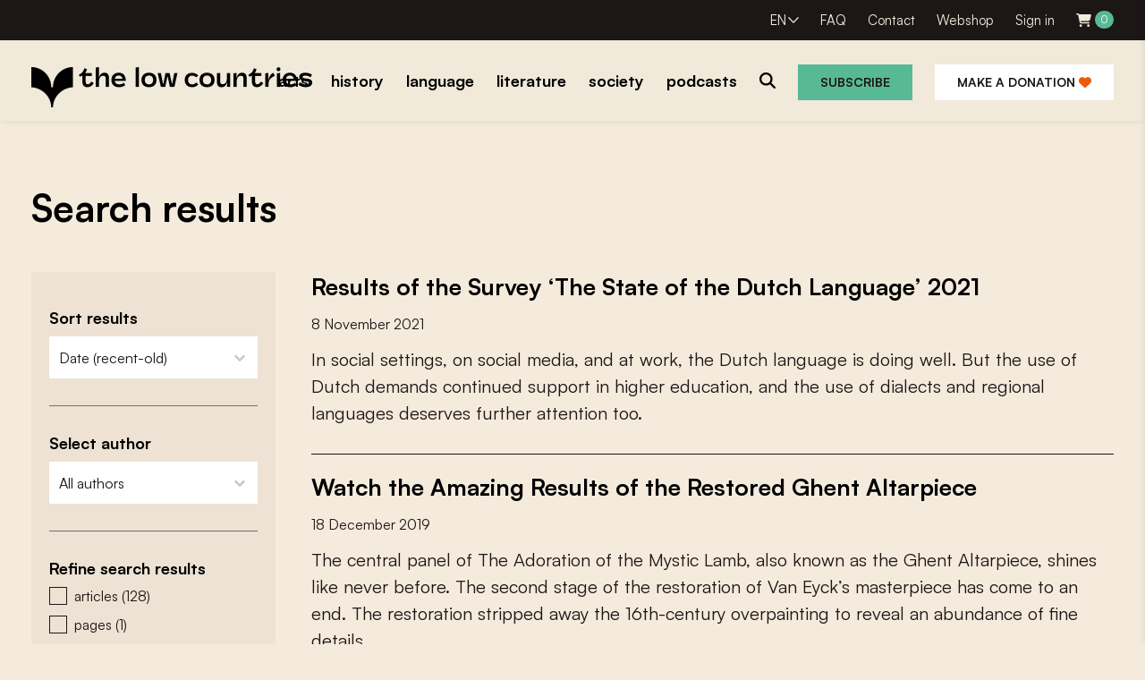

--- FILE ---
content_type: text/html; charset=UTF-8
request_url: https://www.the-low-countries.com/search/results?q=anne-goaitske+breteler
body_size: 24713
content:
<!DOCTYPE HTML>
<html>
<head>
	<title>the low countries Je hebt gezocht naar results - the low countries</title>

	<meta charset="UTF-8" />
<script type="text/javascript">
/* <![CDATA[ */
var gform;gform||(document.addEventListener("gform_main_scripts_loaded",function(){gform.scriptsLoaded=!0}),document.addEventListener("gform/theme/scripts_loaded",function(){gform.themeScriptsLoaded=!0}),window.addEventListener("DOMContentLoaded",function(){gform.domLoaded=!0}),gform={domLoaded:!1,scriptsLoaded:!1,themeScriptsLoaded:!1,isFormEditor:()=>"function"==typeof InitializeEditor,callIfLoaded:function(o){return!(!gform.domLoaded||!gform.scriptsLoaded||!gform.themeScriptsLoaded&&!gform.isFormEditor()||(gform.isFormEditor()&&console.warn("The use of gform.initializeOnLoaded() is deprecated in the form editor context and will be removed in Gravity Forms 3.1."),o(),0))},initializeOnLoaded:function(o){gform.callIfLoaded(o)||(document.addEventListener("gform_main_scripts_loaded",()=>{gform.scriptsLoaded=!0,gform.callIfLoaded(o)}),document.addEventListener("gform/theme/scripts_loaded",()=>{gform.themeScriptsLoaded=!0,gform.callIfLoaded(o)}),window.addEventListener("DOMContentLoaded",()=>{gform.domLoaded=!0,gform.callIfLoaded(o)}))},hooks:{action:{},filter:{}},addAction:function(o,r,e,t){gform.addHook("action",o,r,e,t)},addFilter:function(o,r,e,t){gform.addHook("filter",o,r,e,t)},doAction:function(o){gform.doHook("action",o,arguments)},applyFilters:function(o){return gform.doHook("filter",o,arguments)},removeAction:function(o,r){gform.removeHook("action",o,r)},removeFilter:function(o,r,e){gform.removeHook("filter",o,r,e)},addHook:function(o,r,e,t,n){null==gform.hooks[o][r]&&(gform.hooks[o][r]=[]);var d=gform.hooks[o][r];null==n&&(n=r+"_"+d.length),gform.hooks[o][r].push({tag:n,callable:e,priority:t=null==t?10:t})},doHook:function(r,o,e){var t;if(e=Array.prototype.slice.call(e,1),null!=gform.hooks[r][o]&&((o=gform.hooks[r][o]).sort(function(o,r){return o.priority-r.priority}),o.forEach(function(o){"function"!=typeof(t=o.callable)&&(t=window[t]),"action"==r?t.apply(null,e):e[0]=t.apply(null,e)})),"filter"==r)return e[0]},removeHook:function(o,r,t,n){var e;null!=gform.hooks[o][r]&&(e=(e=gform.hooks[o][r]).filter(function(o,r,e){return!!(null!=n&&n!=o.tag||null!=t&&t!=o.priority)}),gform.hooks[o][r]=e)}});
/* ]]> */
</script>

	<meta name="viewport" content="width=device-width,initial-scale=1.0" />

    <link rel="stylesheet" href="https://www.the-low-countries.com/wp-content/themes/delagelanden/css/chota.css" type="text/css" media="all" />
    <link rel="stylesheet" href="https://www.the-low-countries.com/wp-content/themes/delagelanden/style.css" type="text/css" media="screen" />
	<link rel="stylesheet" href="https://www.the-low-countries.com/wp-content/themes/delagelanden/css/satoshi.css" type="text/css" media="all" />
	<link rel="stylesheet" href="https://use.typekit.net/lgn5ehs.css" />
	<link rel="stylesheet" id="flickity-css" href="https://cdnjs.cloudflare.com/ajax/libs/flickity/2.3.0/flickity.min.css?ver=c18f8a5a3ceb54ce0a3de3ce05c254af" type="text/css" media="all" />
	<link rel="stylesheet" id="flickity-fade-css" href="https://unpkg.com/flickity-fade@1/flickity-fade.css?ver=d3bdc747ffdb82c47d817f9ba58130ce" type="text/css" media="all" />
	<link rel="stylesheet" id="fancybox-css" href="https://cdnjs.cloudflare.com/ajax/libs/fancybox/3.5.7/jquery.fancybox.min.css?ver=40c5f4f22ee1b43e82dbd93147fa17af" type="text/css" media="all" />

    <script src="https://kit.fontawesome.com/7a118607fb.js" crossorigin="anonymous"></script>
    <script src="https://code.jquery.com/jquery-3.7.1.min.js"></script>
	<script src="https://cdnjs.cloudflare.com/ajax/libs/flickity/2.3.0/flickity.pkgd.min.js" id="flickity-js"></script>
	<script src="https://unpkg.com/flickity-fade@1.0.0/flickity-fade.js" id="flickity-fade-js"></script>
	<script src="https://cdnjs.cloudflare.com/ajax/libs/fancybox/3.5.7/jquery.fancybox.min.js?ver=3.5.7" id="fancybox-js"></script>
	<script src="https://unpkg.com/@lottiefiles/lottie-player@latest/dist/lottie-player.js"></script>
    <script src="https://www.the-low-countries.com/wp-content/themes/delagelanden/js/website.js"></script>

	<script src="https://cdn.userway.org/widget.js" data-account="VzwgtSTDSn"></script>

	<meta name='robots' content='noindex, follow' />

	<!-- This site is optimized with the Yoast SEO plugin v26.7 - https://yoast.com/wordpress/plugins/seo/ -->
	<meta property="og:locale" content="en_US" />
	<meta property="og:type" content="article" />
	<meta property="og:title" content="Je hebt gezocht naar results - the low countries" />
	<meta property="og:url" content="https://www.the-low-countries.com/search/results/" />
	<meta property="og:site_name" content="the low countries" />
	<meta property="og:image" content="https://www.the-low-countries.com/wp-content/uploads/2024/02/logo_dll_yoast.png" />
	<meta property="og:image:width" content="1200" />
	<meta property="og:image:height" content="675" />
	<meta property="og:image:type" content="image/png" />
	<meta name="twitter:card" content="summary_large_image" />
	<meta name="twitter:title" content="Je hebt gezocht naar results - the low countries" />
	<meta name="twitter:site" content="@delagelanden_" />
	<script type="application/ld+json" class="yoast-schema-graph">{"@context":"https://schema.org","@graph":[{"@type":["CollectionPage","SearchResultsPage"],"@id":"https://www.the-low-countries.com/?s=results","url":"https://www.the-low-countries.com/?s=results","name":"Je hebt gezocht naar results - the low countries","isPartOf":{"@id":"https://www.the-low-countries.com/#website"},"primaryImageOfPage":{"@id":"#primaryimage"},"image":{"@id":"#primaryimage"},"thumbnailUrl":"https://www.the-low-countries.com/wp-content/uploads/2024/08/Dialecten.JPG","breadcrumb":{"@id":"#breadcrumb"},"inLanguage":"en-US"},{"@type":"ImageObject","inLanguage":"en-US","@id":"#primaryimage","url":"https://www.the-low-countries.com/wp-content/uploads/2024/08/Dialecten.JPG","contentUrl":"https://www.the-low-countries.com/wp-content/uploads/2024/08/Dialecten.JPG","width":1264,"height":814,"caption":"Dialecten"},{"@type":"BreadcrumbList","@id":"#breadcrumb","itemListElement":[{"@type":"ListItem","position":1,"name":"Home","item":"https://www.the-low-countries.com/"},{"@type":"ListItem","position":2,"name":"Je zocht naar results"}]},{"@type":"WebSite","@id":"https://www.the-low-countries.com/#website","url":"https://www.the-low-countries.com/","name":"de lage landen","description":"De lage landen brengt context bij taal, literatuur, kunst, geschiedenis en maatschappelijke ontwikkelingen in Vlaanderen en Nederland, zowel digitaal als op papier. De lage landen is een website van de Vlaams-Nederlandse culturele instelling Ons Erfdeel vzw.","publisher":{"@id":"https://www.the-low-countries.com/#organization"},"potentialAction":[{"@type":"SearchAction","target":{"@type":"EntryPoint","urlTemplate":"https://www.the-low-countries.com/?s={search_term_string}"},"query-input":{"@type":"PropertyValueSpecification","valueRequired":true,"valueName":"search_term_string"}}],"inLanguage":"en-US"},{"@type":"Organization","@id":"https://www.the-low-countries.com/#organization","name":"de lage landen","url":"https://www.the-low-countries.com/","logo":{"@type":"ImageObject","inLanguage":"en-US","@id":"https://www.the-low-countries.com/#/schema/logo/image/","url":"https://delagelanden.bonsaidev.nl/wp-content/uploads/2024/02/logo_dll_yoast_icon.png","contentUrl":"https://delagelanden.bonsaidev.nl/wp-content/uploads/2024/02/logo_dll_yoast_icon.png","width":696,"height":696,"caption":"de lage landen"},"image":{"@id":"https://www.the-low-countries.com/#/schema/logo/image/"},"sameAs":["https://www.facebook.com/de.lage.landen/","https://x.com/delagelanden_","https://www.linkedin.com/in/de-lage-landen-vlaams-nederlands-tijdschrift-en-website-17132824/","https://www.instagram.com/delagelanden_/"]}]}</script>
	<!-- / Yoast SEO plugin. -->


<style id='wp-img-auto-sizes-contain-inline-css' type='text/css'>
img:is([sizes=auto i],[sizes^="auto," i]){contain-intrinsic-size:3000px 1500px}
/*# sourceURL=wp-img-auto-sizes-contain-inline-css */
</style>
<link rel='stylesheet' id='wc-blocks-integration-css' href='https://www.the-low-countries.com/wp-content/plugins/woocommerce-subscriptions/vendor/woocommerce/subscriptions-core/build/index.css?ver=8.0.1' type='text/css' media='all' />
<link rel='stylesheet' id='wp-block-library-css' href='https://www.the-low-countries.com/wp-includes/css/dist/block-library/style.min.css?ver=d3cfd386f5fef456df35304d68ba6b9b' type='text/css' media='all' />
<link rel='stylesheet' id='wc-blocks-style-css' href='https://www.the-low-countries.com/wp-content/plugins/woocommerce/assets/client/blocks/wc-blocks.css?ver=wc-10.4.3' type='text/css' media='all' />
<style id='global-styles-inline-css' type='text/css'>
:root{--wp--preset--aspect-ratio--square: 1;--wp--preset--aspect-ratio--4-3: 4/3;--wp--preset--aspect-ratio--3-4: 3/4;--wp--preset--aspect-ratio--3-2: 3/2;--wp--preset--aspect-ratio--2-3: 2/3;--wp--preset--aspect-ratio--16-9: 16/9;--wp--preset--aspect-ratio--9-16: 9/16;--wp--preset--color--black: #000000;--wp--preset--color--cyan-bluish-gray: #abb8c3;--wp--preset--color--white: #ffffff;--wp--preset--color--pale-pink: #f78da7;--wp--preset--color--vivid-red: #cf2e2e;--wp--preset--color--luminous-vivid-orange: #ff6900;--wp--preset--color--luminous-vivid-amber: #fcb900;--wp--preset--color--light-green-cyan: #7bdcb5;--wp--preset--color--vivid-green-cyan: #00d084;--wp--preset--color--pale-cyan-blue: #8ed1fc;--wp--preset--color--vivid-cyan-blue: #0693e3;--wp--preset--color--vivid-purple: #9b51e0;--wp--preset--gradient--vivid-cyan-blue-to-vivid-purple: linear-gradient(135deg,rgb(6,147,227) 0%,rgb(155,81,224) 100%);--wp--preset--gradient--light-green-cyan-to-vivid-green-cyan: linear-gradient(135deg,rgb(122,220,180) 0%,rgb(0,208,130) 100%);--wp--preset--gradient--luminous-vivid-amber-to-luminous-vivid-orange: linear-gradient(135deg,rgb(252,185,0) 0%,rgb(255,105,0) 100%);--wp--preset--gradient--luminous-vivid-orange-to-vivid-red: linear-gradient(135deg,rgb(255,105,0) 0%,rgb(207,46,46) 100%);--wp--preset--gradient--very-light-gray-to-cyan-bluish-gray: linear-gradient(135deg,rgb(238,238,238) 0%,rgb(169,184,195) 100%);--wp--preset--gradient--cool-to-warm-spectrum: linear-gradient(135deg,rgb(74,234,220) 0%,rgb(151,120,209) 20%,rgb(207,42,186) 40%,rgb(238,44,130) 60%,rgb(251,105,98) 80%,rgb(254,248,76) 100%);--wp--preset--gradient--blush-light-purple: linear-gradient(135deg,rgb(255,206,236) 0%,rgb(152,150,240) 100%);--wp--preset--gradient--blush-bordeaux: linear-gradient(135deg,rgb(254,205,165) 0%,rgb(254,45,45) 50%,rgb(107,0,62) 100%);--wp--preset--gradient--luminous-dusk: linear-gradient(135deg,rgb(255,203,112) 0%,rgb(199,81,192) 50%,rgb(65,88,208) 100%);--wp--preset--gradient--pale-ocean: linear-gradient(135deg,rgb(255,245,203) 0%,rgb(182,227,212) 50%,rgb(51,167,181) 100%);--wp--preset--gradient--electric-grass: linear-gradient(135deg,rgb(202,248,128) 0%,rgb(113,206,126) 100%);--wp--preset--gradient--midnight: linear-gradient(135deg,rgb(2,3,129) 0%,rgb(40,116,252) 100%);--wp--preset--font-size--small: 13px;--wp--preset--font-size--medium: 20px;--wp--preset--font-size--large: 36px;--wp--preset--font-size--x-large: 42px;--wp--preset--spacing--20: 0.44rem;--wp--preset--spacing--30: 0.67rem;--wp--preset--spacing--40: 1rem;--wp--preset--spacing--50: 1.5rem;--wp--preset--spacing--60: 2.25rem;--wp--preset--spacing--70: 3.38rem;--wp--preset--spacing--80: 5.06rem;--wp--preset--shadow--natural: 6px 6px 9px rgba(0, 0, 0, 0.2);--wp--preset--shadow--deep: 12px 12px 50px rgba(0, 0, 0, 0.4);--wp--preset--shadow--sharp: 6px 6px 0px rgba(0, 0, 0, 0.2);--wp--preset--shadow--outlined: 6px 6px 0px -3px rgb(255, 255, 255), 6px 6px rgb(0, 0, 0);--wp--preset--shadow--crisp: 6px 6px 0px rgb(0, 0, 0);}:where(.is-layout-flex){gap: 0.5em;}:where(.is-layout-grid){gap: 0.5em;}body .is-layout-flex{display: flex;}.is-layout-flex{flex-wrap: wrap;align-items: center;}.is-layout-flex > :is(*, div){margin: 0;}body .is-layout-grid{display: grid;}.is-layout-grid > :is(*, div){margin: 0;}:where(.wp-block-columns.is-layout-flex){gap: 2em;}:where(.wp-block-columns.is-layout-grid){gap: 2em;}:where(.wp-block-post-template.is-layout-flex){gap: 1.25em;}:where(.wp-block-post-template.is-layout-grid){gap: 1.25em;}.has-black-color{color: var(--wp--preset--color--black) !important;}.has-cyan-bluish-gray-color{color: var(--wp--preset--color--cyan-bluish-gray) !important;}.has-white-color{color: var(--wp--preset--color--white) !important;}.has-pale-pink-color{color: var(--wp--preset--color--pale-pink) !important;}.has-vivid-red-color{color: var(--wp--preset--color--vivid-red) !important;}.has-luminous-vivid-orange-color{color: var(--wp--preset--color--luminous-vivid-orange) !important;}.has-luminous-vivid-amber-color{color: var(--wp--preset--color--luminous-vivid-amber) !important;}.has-light-green-cyan-color{color: var(--wp--preset--color--light-green-cyan) !important;}.has-vivid-green-cyan-color{color: var(--wp--preset--color--vivid-green-cyan) !important;}.has-pale-cyan-blue-color{color: var(--wp--preset--color--pale-cyan-blue) !important;}.has-vivid-cyan-blue-color{color: var(--wp--preset--color--vivid-cyan-blue) !important;}.has-vivid-purple-color{color: var(--wp--preset--color--vivid-purple) !important;}.has-black-background-color{background-color: var(--wp--preset--color--black) !important;}.has-cyan-bluish-gray-background-color{background-color: var(--wp--preset--color--cyan-bluish-gray) !important;}.has-white-background-color{background-color: var(--wp--preset--color--white) !important;}.has-pale-pink-background-color{background-color: var(--wp--preset--color--pale-pink) !important;}.has-vivid-red-background-color{background-color: var(--wp--preset--color--vivid-red) !important;}.has-luminous-vivid-orange-background-color{background-color: var(--wp--preset--color--luminous-vivid-orange) !important;}.has-luminous-vivid-amber-background-color{background-color: var(--wp--preset--color--luminous-vivid-amber) !important;}.has-light-green-cyan-background-color{background-color: var(--wp--preset--color--light-green-cyan) !important;}.has-vivid-green-cyan-background-color{background-color: var(--wp--preset--color--vivid-green-cyan) !important;}.has-pale-cyan-blue-background-color{background-color: var(--wp--preset--color--pale-cyan-blue) !important;}.has-vivid-cyan-blue-background-color{background-color: var(--wp--preset--color--vivid-cyan-blue) !important;}.has-vivid-purple-background-color{background-color: var(--wp--preset--color--vivid-purple) !important;}.has-black-border-color{border-color: var(--wp--preset--color--black) !important;}.has-cyan-bluish-gray-border-color{border-color: var(--wp--preset--color--cyan-bluish-gray) !important;}.has-white-border-color{border-color: var(--wp--preset--color--white) !important;}.has-pale-pink-border-color{border-color: var(--wp--preset--color--pale-pink) !important;}.has-vivid-red-border-color{border-color: var(--wp--preset--color--vivid-red) !important;}.has-luminous-vivid-orange-border-color{border-color: var(--wp--preset--color--luminous-vivid-orange) !important;}.has-luminous-vivid-amber-border-color{border-color: var(--wp--preset--color--luminous-vivid-amber) !important;}.has-light-green-cyan-border-color{border-color: var(--wp--preset--color--light-green-cyan) !important;}.has-vivid-green-cyan-border-color{border-color: var(--wp--preset--color--vivid-green-cyan) !important;}.has-pale-cyan-blue-border-color{border-color: var(--wp--preset--color--pale-cyan-blue) !important;}.has-vivid-cyan-blue-border-color{border-color: var(--wp--preset--color--vivid-cyan-blue) !important;}.has-vivid-purple-border-color{border-color: var(--wp--preset--color--vivid-purple) !important;}.has-vivid-cyan-blue-to-vivid-purple-gradient-background{background: var(--wp--preset--gradient--vivid-cyan-blue-to-vivid-purple) !important;}.has-light-green-cyan-to-vivid-green-cyan-gradient-background{background: var(--wp--preset--gradient--light-green-cyan-to-vivid-green-cyan) !important;}.has-luminous-vivid-amber-to-luminous-vivid-orange-gradient-background{background: var(--wp--preset--gradient--luminous-vivid-amber-to-luminous-vivid-orange) !important;}.has-luminous-vivid-orange-to-vivid-red-gradient-background{background: var(--wp--preset--gradient--luminous-vivid-orange-to-vivid-red) !important;}.has-very-light-gray-to-cyan-bluish-gray-gradient-background{background: var(--wp--preset--gradient--very-light-gray-to-cyan-bluish-gray) !important;}.has-cool-to-warm-spectrum-gradient-background{background: var(--wp--preset--gradient--cool-to-warm-spectrum) !important;}.has-blush-light-purple-gradient-background{background: var(--wp--preset--gradient--blush-light-purple) !important;}.has-blush-bordeaux-gradient-background{background: var(--wp--preset--gradient--blush-bordeaux) !important;}.has-luminous-dusk-gradient-background{background: var(--wp--preset--gradient--luminous-dusk) !important;}.has-pale-ocean-gradient-background{background: var(--wp--preset--gradient--pale-ocean) !important;}.has-electric-grass-gradient-background{background: var(--wp--preset--gradient--electric-grass) !important;}.has-midnight-gradient-background{background: var(--wp--preset--gradient--midnight) !important;}.has-small-font-size{font-size: var(--wp--preset--font-size--small) !important;}.has-medium-font-size{font-size: var(--wp--preset--font-size--medium) !important;}.has-large-font-size{font-size: var(--wp--preset--font-size--large) !important;}.has-x-large-font-size{font-size: var(--wp--preset--font-size--x-large) !important;}
/*# sourceURL=global-styles-inline-css */
</style>

<style id='classic-theme-styles-inline-css' type='text/css'>
/*! This file is auto-generated */
.wp-block-button__link{color:#fff;background-color:#32373c;border-radius:9999px;box-shadow:none;text-decoration:none;padding:calc(.667em + 2px) calc(1.333em + 2px);font-size:1.125em}.wp-block-file__button{background:#32373c;color:#fff;text-decoration:none}
/*# sourceURL=/wp-includes/css/classic-themes.min.css */
</style>
<link rel='stylesheet' id='woocommerce-layout-css' href='https://www.the-low-countries.com/wp-content/plugins/woocommerce/assets/css/woocommerce-layout.css?ver=10.4.3' type='text/css' media='all' />
<link rel='stylesheet' id='woocommerce-smallscreen-css' href='https://www.the-low-countries.com/wp-content/plugins/woocommerce/assets/css/woocommerce-smallscreen.css?ver=10.4.3' type='text/css' media='only screen and (max-width: 768px)' />
<link rel='stylesheet' id='woocommerce-general-css' href='https://www.the-low-countries.com/wp-content/plugins/woocommerce/assets/css/woocommerce.css?ver=10.4.3' type='text/css' media='all' />
<style id='woocommerce-inline-inline-css' type='text/css'>
.woocommerce form .form-row .required { visibility: visible; }
/*# sourceURL=woocommerce-inline-inline-css */
</style>
<style id='wpgb-head-inline-css' type='text/css'>
.wp-grid-builder:not(.wpgb-template),.wpgb-facet{opacity:0.01}.wpgb-facet fieldset{margin:0;padding:0;border:none;outline:none;box-shadow:none}.wpgb-facet fieldset:last-child{margin-bottom:40px;}.wpgb-facet fieldset legend.wpgb-sr-only{height:1px;width:1px}
/*# sourceURL=wpgb-head-inline-css */
</style>
<link rel='stylesheet' id='mollie-applepaydirect-css' href='https://www.the-low-countries.com/wp-content/plugins/mollie-payments-for-woocommerce/public/css/mollie-applepaydirect.min.css?ver=1767616030' type='text/css' media='screen' />
<script type="text/javascript" src="https://www.the-low-countries.com/wp-includes/js/jquery/jquery.min.js?ver=3.7.1" id="jquery-core-js"></script>
<script type="text/javascript" src="https://www.the-low-countries.com/wp-includes/js/jquery/jquery-migrate.min.js?ver=3.4.1" id="jquery-migrate-js"></script>
<script type="text/javascript" src="https://www.the-low-countries.com/wp-content/plugins/woocommerce/assets/js/jquery-blockui/jquery.blockUI.min.js?ver=2.7.0-wc.10.4.3" id="wc-jquery-blockui-js" defer="defer" data-wp-strategy="defer"></script>
<script type="text/javascript" id="wc-add-to-cart-js-extra">
/* <![CDATA[ */
var wc_add_to_cart_params = {"ajax_url":"/wp-admin/admin-ajax.php","wc_ajax_url":"/?wc-ajax=%%endpoint%%","i18n_view_cart":"View cart","cart_url":"https://www.the-low-countries.com/shopping-basket/","is_cart":"","cart_redirect_after_add":"no"};
//# sourceURL=wc-add-to-cart-js-extra
/* ]]> */
</script>
<script type="text/javascript" src="https://www.the-low-countries.com/wp-content/plugins/woocommerce/assets/js/frontend/add-to-cart.min.js?ver=10.4.3" id="wc-add-to-cart-js" defer="defer" data-wp-strategy="defer"></script>
<script type="text/javascript" src="https://www.the-low-countries.com/wp-content/plugins/woocommerce/assets/js/js-cookie/js.cookie.min.js?ver=2.1.4-wc.10.4.3" id="wc-js-cookie-js" defer="defer" data-wp-strategy="defer"></script>
<script type="text/javascript" id="woocommerce-js-extra">
/* <![CDATA[ */
var woocommerce_params = {"ajax_url":"/wp-admin/admin-ajax.php","wc_ajax_url":"/?wc-ajax=%%endpoint%%","i18n_password_show":"Show password","i18n_password_hide":"Hide password"};
//# sourceURL=woocommerce-js-extra
/* ]]> */
</script>
<script type="text/javascript" src="https://www.the-low-countries.com/wp-content/plugins/woocommerce/assets/js/frontend/woocommerce.min.js?ver=10.4.3" id="woocommerce-js" defer="defer" data-wp-strategy="defer"></script>
<script type="text/javascript">
(function(url){
	if(/(?:Chrome\/26\.0\.1410\.63 Safari\/537\.31|WordfenceTestMonBot)/.test(navigator.userAgent)){ return; }
	var addEvent = function(evt, handler) {
		if (window.addEventListener) {
			document.addEventListener(evt, handler, false);
		} else if (window.attachEvent) {
			document.attachEvent('on' + evt, handler);
		}
	};
	var removeEvent = function(evt, handler) {
		if (window.removeEventListener) {
			document.removeEventListener(evt, handler, false);
		} else if (window.detachEvent) {
			document.detachEvent('on' + evt, handler);
		}
	};
	var evts = 'contextmenu dblclick drag dragend dragenter dragleave dragover dragstart drop keydown keypress keyup mousedown mousemove mouseout mouseover mouseup mousewheel scroll'.split(' ');
	var logHuman = function() {
		if (window.wfLogHumanRan) { return; }
		window.wfLogHumanRan = true;
		var wfscr = document.createElement('script');
		wfscr.type = 'text/javascript';
		wfscr.async = true;
		wfscr.src = url + '&r=' + Math.random();
		(document.getElementsByTagName('head')[0]||document.getElementsByTagName('body')[0]).appendChild(wfscr);
		for (var i = 0; i < evts.length; i++) {
			removeEvent(evts[i], logHuman);
		}
	};
	for (var i = 0; i < evts.length; i++) {
		addEvent(evts[i], logHuman);
	}
})('//www.the-low-countries.com/?wordfence_lh=1&hid=87D8BB3CAED7E270754CB7669B66CDF6');
</script><noscript><style>.wp-grid-builder .wpgb-card.wpgb-card-hidden .wpgb-card-wrapper{opacity:1!important;visibility:visible!important;transform:none!important}.wpgb-facet {opacity:1!important;pointer-events:auto!important}.wpgb-facet *:not(.wpgb-pagination-facet){display:none}</style></noscript><script type="text/javascript">
	       var ajaxurl = "https://www.the-low-countries.com/wp-admin/admin-ajax.php";
	     </script>	<noscript><style>.woocommerce-product-gallery{ opacity: 1 !important; }</style></noscript>
		
	<!-- Google Tag Manager -->
    <script>(function(w,d,s,l,i){w[l]=w[l]||[];w[l].push({'gtm.start':
    new Date().getTime(),event:'gtm.js'});var f=d.getElementsByTagName(s)[0],
    j=d.createElement(s),dl=l!='dataLayer'?'&l='+l:'';j.async=true;j.src=
    'https://www.googletagmanager.com/gtm.js?id='+i+dl;f.parentNode.insertBefore(j,f);
    })(window,document,'script','dataLayer','GTM-PC75MMJC');</script>
    <!-- End Google Tag Manager -->
<link rel='stylesheet' id='gform_basic-css' href='https://www.the-low-countries.com/wp-content/plugins/gravityforms/assets/css/dist/basic.min.css?ver=2.9.25' type='text/css' media='all' />
<link rel='stylesheet' id='gform_theme_components-css' href='https://www.the-low-countries.com/wp-content/plugins/gravityforms/assets/css/dist/theme-components.min.css?ver=2.9.25' type='text/css' media='all' />
<link rel='stylesheet' id='gform_theme-css' href='https://www.the-low-countries.com/wp-content/plugins/gravityforms/assets/css/dist/theme.min.css?ver=2.9.25' type='text/css' media='all' />
<link rel='stylesheet' id='wpgb-facets-css' href='https://www.the-low-countries.com/wp-content/plugins/wp-grid-builder/public/css/facets.css?ver=2.3.1' type='text/css' media='all' />
<link rel='stylesheet' id='wpgb-styles-css' href='https://www.the-low-countries.com/wp-content/uploads/wpgb/facets/styles.css?ver=1725440272' type='text/css' media='all' />
</head>

<body class="search search-results wp-theme-delagelanden theme-delagelanden woocommerce-no-js">
    <!-- Google Tag Manager (noscript) -->
    <noscript><iframe src="https://www.googletagmanager.com/ns.html?id=GTM-PC75MMJC"
    height="0" width="0" style="display:none;visibility:hidden"></iframe></noscript>
    <!-- End Google Tag Manager (noscript) -->

	
    <div id="top" class="fluid">
		<div class="container">
			<div class="row">
				<div class="col col-5 col-12 col-3-md">
										<ul>
											</ul>
				</div>
				<div class="col col-7 col-9-md text-right">
					<ul class="hide-sm hide-xs">
						<li id="menu-item-42457" class="menu-item menu-item-type-custom menu-item-object-custom menu-item-home menu-item-has-children menu-item-42457"><a href="https://www.the-low-countries.com/">EN</a>
<ul class="sub-menu">
	<li id="menu-item-42456" class="menu-item menu-item-type-custom menu-item-object-custom menu-item-42456"><a href="https://www.de-lage-landen.com/">NL</a></li>
	<li id="menu-item-42458" class="menu-item menu-item-type-custom menu-item-object-custom menu-item-42458"><a href="https://www.les-plats-pays.com/">FR</a></li>
</ul>
</li>
<li id="menu-item-43393" class="menu-item menu-item-type-post_type menu-item-object-page menu-item-43393"><a href="https://www.the-low-countries.com/faq/">FAQ</a></li>
<li id="menu-item-43389" class="menu-item menu-item-type-post_type menu-item-object-page menu-item-43389"><a href="https://www.the-low-countries.com/contact/">Contact</a></li>
<li id="menu-item-43029" class="menu-item menu-item-type-post_type menu-item-object-page menu-item-43029"><a href="https://www.the-low-countries.com/webshop/">Webshop</a></li>
													<li><a href="https://www.the-low-countries.com/my-account/">Sign in</a></li>
												<li class="show-cart"><a href="https://www.the-low-countries.com/shopping-basket/"><i class="fa-solid fa-cart-shopping"></i> <span>0</span></a></li>
                    </ul>
					<ul class="hide-lg hide-md">
													<li><a href="https://www.the-low-countries.com/my-account/">Sign in</a></li>
												<li class="show-cart"><a href="https://www.the-low-countries.com/shopping-basket/"><i class="fa-solid fa-cart-shopping"></i> <span>0</span></a></li>
					</ul>
				</div>
			</div>
		</div>
	</div>

	<div id="header" class="fluid">
		<div class="container">
			<div class="row">
				<div class="col col-2">
					<a href="https://www.the-low-countries.com" id="logo"><img src="https://www.the-low-countries.com/wp-content/themes/delagelanden/img/logo.png" alt="The Low Countries" /></a>
				</div>
				<div class="col col-10 text-right">
					<div class="nav hide-md hide-sm hide-xs">
						<ul>
							<li id="menu-item-42481" class="arts menu-item menu-item-type-taxonomy menu-item-object-category menu-item-42481"><a href="https://www.the-low-countries.com/category/arts/"><span>arts</span></a></li>
<li id="menu-item-42479" class="history menu-item menu-item-type-taxonomy menu-item-object-category menu-item-42479"><a href="https://www.the-low-countries.com/category/history/"><span>history</span></a></li>
<li id="menu-item-42480" class="language menu-item menu-item-type-taxonomy menu-item-object-category menu-item-42480"><a href="https://www.the-low-countries.com/category/language/"><span>language</span></a></li>
<li id="menu-item-42478" class="literature menu-item menu-item-type-taxonomy menu-item-object-category menu-item-42478"><a href="https://www.the-low-countries.com/category/literature/"><span>literature</span></a></li>
<li id="menu-item-59464" class="society menu-item menu-item-type-taxonomy menu-item-object-category menu-item-59464"><a href="https://www.the-low-countries.com/category/society/"><span>society</span></a></li>
<li id="menu-item-59465" class="menu-item menu-item-type-taxonomy menu-item-object-category menu-item-59465"><a href="https://www.the-low-countries.com/category/podcasts/"><span>podcasts</span></a></li>
							<li class="search"><a href="#"><i class="fa-solid fa-magnifying-glass"></i></a></li>
							<li class="subscribe"><a href="https://www.the-low-countries.com/subscriptions/" class="button tertiary">Subscribe</a></li>
							<li class="donate"><a href="https://www.the-low-countries.com/donations/" class="button">Make a donation <i class="fa-solid fa-heart"></i></a></li>
                        </ul>
					</div>
				</div>
			</div>

			<a href="#" id="toggle-search">
				<i class="fa-solid fa-magnifying-glass"></i>
			</a>

			<div id="toggle-menu">
				<span></span>
				<span></span>
			</div>
		</div>
	</div>

	<div id="mobile-menu">
		<ul>
			<li><a href="https://www.the-low-countries.com/subscriptions/" class="button tertiary">Subscribe</a></li>
			<li class="donate"><a href="https://www.the-low-countries.com/donations/" class="button">Make a donation <i class="fa-solid fa-heart"></i></a></li>
		</ul>
		<ul class="themes">
			<li class="arts menu-item menu-item-type-taxonomy menu-item-object-category menu-item-42481"><a href="https://www.the-low-countries.com/category/arts/">arts</a></li>
<li class="history menu-item menu-item-type-taxonomy menu-item-object-category menu-item-42479"><a href="https://www.the-low-countries.com/category/history/">history</a></li>
<li class="language menu-item menu-item-type-taxonomy menu-item-object-category menu-item-42480"><a href="https://www.the-low-countries.com/category/language/">language</a></li>
<li class="literature menu-item menu-item-type-taxonomy menu-item-object-category menu-item-42478"><a href="https://www.the-low-countries.com/category/literature/">literature</a></li>
<li class="society menu-item menu-item-type-taxonomy menu-item-object-category menu-item-59464"><a href="https://www.the-low-countries.com/category/society/">society</a></li>
<li class="menu-item menu-item-type-taxonomy menu-item-object-category menu-item-59465"><a href="https://www.the-low-countries.com/category/podcasts/">podcasts</a></li>
		</ul>
		<ul class="extra">
			<li class="menu-item menu-item-type-custom menu-item-object-custom menu-item-home menu-item-has-children menu-item-42457"><a href="https://www.the-low-countries.com/">EN</a>
<ul class="sub-menu">
	<li class="menu-item menu-item-type-custom menu-item-object-custom menu-item-42456"><a href="https://www.de-lage-landen.com/">NL</a></li>
	<li class="menu-item menu-item-type-custom menu-item-object-custom menu-item-42458"><a href="https://www.les-plats-pays.com/">FR</a></li>
</ul>
</li>
<li class="menu-item menu-item-type-post_type menu-item-object-page menu-item-43393"><a href="https://www.the-low-countries.com/faq/">FAQ</a></li>
<li class="menu-item menu-item-type-post_type menu-item-object-page menu-item-43389"><a href="https://www.the-low-countries.com/contact/">Contact</a></li>
<li class="menu-item menu-item-type-post_type menu-item-object-page menu-item-43029"><a href="https://www.the-low-countries.com/webshop/">Webshop</a></li>
		</ul>
	</div>

	<div id="mobile-search">
		<div class="row">
	<div class="col-2 col-3-md"></div>
	<div class="col-8 col-6-md">
		<form method="get" id="searchform" action="https://www.the-low-countries.com/">
			<input type="text" placeholder="Search..." name="s" id="s" />
			<input type="submit" value="Search" />
		</form>
	</div>
	<div class="col-2 col-3-md"></div>
</div>	</div>

    <div id="spacer"></div>

<div id="content" class="is-paddingless">

	<section class="fluid title">
		<div class="container">
			<div class="row">
				<div class="col">
											<h1>Search results</h1>
									</div>
			</div>
		</div>
	</section>

	<section class="fluid contentrow">
		<div class="container">

			
				<div class="row">
					<div class="col-12 col-3-lg">
						<div id="filters">
                            <div class="filter">
								<h4>Sort results</h4>
								<div class="wpgb-facet wpgb-loading wpgb-facet-3" data-facet="3" data-grid="wpgb-content">	<fieldset>
		<legend class="wpgb-facet-title wpgb-sr-only">Zoeken - sorteer</legend>
		<div class="wpgb-sort-facet"><label><span class="wpgb-sr-only">Sort content</span><select class="wpgb-sort wpgb-select" name="zoeken___sorteer"><option value="date_desc">Date (recent-old)</option><option value="date_asc">Date (old-recent)</option></select><span class="wpgb-select-controls"><span class="wpgb-select-separator"></span><svg class="wpgb-select-toggle" viewBox="0 0 24 24" height="24" width="24" aria-hidden="true" focusable="false"><path d="m12 14.536-.045.043.045-.043-5.3-5.114 5.3 5.114 5.3-5.114-5.3 5.114.045.043Z"/></svg></span></label></div>	</fieldset>
	</div>							</div>
                            <div class="filter">
								<h4>Select author</h4>
								<div class="wpgb-facet wpgb-loading wpgb-facet-2" data-facet="2" data-grid="wpgb-content">	<fieldset>
		<legend class="wpgb-facet-title wpgb-sr-only">Zoeken - auteurs</legend>
		<div class="wpgb-select-facet"><label><span class="wpgb-sr-only">Select content</span><select class="wpgb-select" name="zoeken___auteurs"><option value="">All authors</option><option value="46574">An Faems&nbsp;(1)</option><option value="46542">Anna P.H. Geurts&nbsp;(2)</option><option value="45854">Anne Brumagne&nbsp;(1)</option><option value="45742">Anne van den Dool&nbsp;(1)</option><option value="46243">Anne-Lot Hoek&nbsp;(1)</option><option value="45579">Anouk van Kampen&nbsp;(1)</option><option value="46078">Beatrice de Graaf&nbsp;(1)</option><option value="46272">Bertram Mourits&nbsp;(1)</option><option value="45879">Birger Stichelbaut&nbsp;(1)</option><option value="45728">Bondan Kanumoyoso&nbsp;(2)</option><option value="46074">Catrien Santing&nbsp;(1)</option><option value="46595">Christopher Joby&nbsp;(1)</option><option value="45730">Christopher Reinhart&nbsp;(3)</option><option value="46465">Ciska Hoet&nbsp;(1)</option><option value="46473">CODART&nbsp;(1)</option><option value="46135">Daniël Rovers&nbsp;(1)</option><option value="45707">David Colmer&nbsp;(1)</option><option value="46554">Derek Blyth&nbsp;(4)</option><option value="46528">Dirk Van Assche&nbsp;(2)</option><option value="46115">Dirk van Delft&nbsp;(1)</option><option value="46545">Dirk Vandenberghe&nbsp;(4)</option><option value="46536">DutchCulture&nbsp;(2)</option><option value="46142">Edo Dijksterhuis&nbsp;(2)</option><option value="46510">Eric Bracke&nbsp;(1)</option><option value="46247">Ewald Pironet&nbsp;(1)</option><option value="46094">Filip Matthijs&nbsp;(1)</option><option value="45705">Floris Kunert&nbsp;(1)</option><option value="46495">Frank Vandenbroucke&nbsp;(1)</option><option value="45863">Frans Blom&nbsp;(1)</option><option value="45923">Gé Vaartjes&nbsp;(1)</option><option value="46204">Geerdt Magiels&nbsp;(1)</option><option value="45967">Hans Cools&nbsp;(1)</option><option value="46568">Hans Luyckx&nbsp;(1)</option><option value="46490">Hendrik Vos&nbsp;(1)</option><option value="46593">Henriette Louwerse&nbsp;(1)</option><option value="46496">Herwig Reynaert&nbsp;(1)</option><option value="46584">Hind Fraihi&nbsp;(1)</option><option value="46126">Ian Mundell&nbsp;(1)</option><option value="45786">Ian Yang&nbsp;(1)</option><option value="46560">Ilja M. Veldman&nbsp;(1)</option><option value="45790">Jacomine Hendrikse&nbsp;(1)</option><option value="46194">Jan Renkema&nbsp;(1)</option><option value="59933">Joachim Stoop&nbsp;(1)</option><option value="45673">Jonah Falke&nbsp;(1)</option><option value="46070">Ken Lambeets&nbsp;(2)</option><option value="46392">Koen Peeters&nbsp;(1)</option><option value="46461">Kurt Vanbelleghem&nbsp;(1)</option><option value="46454">Lisa Grob&nbsp;(1)</option><option value="46080">Lotte Jensen&nbsp;(2)</option><option value="45979">Louwrens Hacquebord&nbsp;(1)</option><option value="46603">Luc Devoldere&nbsp;(1)</option><option value="46551">Maarten Buser&nbsp;(4)</option><option value="46570">Marc van Oostendorp&nbsp;(1)</option><option value="46217">Marian Rijk&nbsp;(1)</option><option value="45764">Marie-José Klaver&nbsp;(1)</option><option value="60962">Marleen de Vries&nbsp;(1)</option><option value="46034">Marten van der Meulen&nbsp;(3)</option><option value="46264">Mauritshuis&nbsp;(1)</option><option value="46086">Mélanie Huchet&nbsp;(1)</option><option value="46011">Michiel Leen&nbsp;(1)</option><option value="45891">Miet Ooms&nbsp;(1)</option><option value="45625">Mineke Bosch&nbsp;(1)</option><option value="46259">Nico Wouters&nbsp;(1)</option><option value="46382">Nicoline van der Sijs&nbsp;(2)</option><option value="46242">Ons Erfdeel vzw&nbsp;(1)</option><option value="45865">Paul De Hert&nbsp;(1)</option><option value="46403">Pepijn Brandon &#038; Ulbe Bosma&nbsp;(1)</option><option value="46262">Piet Couttenier&nbsp;(1)</option><option value="45875">Raph De Brant&nbsp;(1)</option><option value="46558">Reinier Salverda&nbsp;(2)</option><option value="46118">Remco Vermeulen&nbsp;(4)</option><option value="46404">Republic of Amsterdam Radio&nbsp;(3)</option><option value="46547">Rijksmuseum Amsterdam&nbsp;(2)</option><option value="46463">Rik Vanwalleghem&nbsp;(1)</option><option value="46076">Rina Knoeff&nbsp;(1)</option><option value="45995">Roland de Bonth&nbsp;(1)</option><option value="46475">Ruben Mantels&nbsp;(2)</option><option value="46251">Rubenshuis&nbsp;(1)</option><option value="59800">Sanne Hermans&nbsp;(1)</option><option value="45788">Simon de Leeuw&nbsp;(1)</option><option value="45877">Simon Verdegem&nbsp;(1)</option><option value="45960">Taalunie&nbsp;(1)</option><option value="46064">Tessa Leuwsha&nbsp;(1)</option><option value="46606">Tom Christiaens&nbsp;(13)</option><option value="46446">Tomas Vanheste&nbsp;(3)</option><option value="46298">Viktorien van Hulst&nbsp;(1)</option><option value="46601">Virginie Platteau&nbsp;(2)</option><option value="46198">Wieland De Hoon&nbsp;(2)</option><option value="46020">Yves Segers&nbsp;(1)</option></select><span class="wpgb-select-controls"><span class="wpgb-select-separator"></span><svg class="wpgb-select-toggle" viewBox="0 0 24 24" height="24" width="24" aria-hidden="true" focusable="false"><path d="m12 14.536-.045.043.045-.043-5.3-5.114 5.3 5.114 5.3-5.114-5.3 5.114.045.043Z"/></svg></span></label></div>	</fieldset>
	</div>							</div>
							<div class="filter">
								<h4>Refine search results</h4>
								<div class="wpgb-facet wpgb-loading wpgb-facet-1" data-facet="1" data-grid="wpgb-content">	<fieldset>
		<legend class="wpgb-facet-title wpgb-sr-only">Zoeken - type</legend>
		<div class="wpgb-checkbox-facet"><ul class="wpgb-hierarchical-list"><li><div class="wpgb-checkbox" role="button" aria-pressed="false" tabindex="0"><input type="hidden" name="zoeken___type[]" value="post"><span class="wpgb-checkbox-control"></span><span class="wpgb-checkbox-label">Articles&nbsp;<span>(128)</span></span></div></li><li><div class="wpgb-checkbox" role="button" aria-pressed="false" tabindex="0"><input type="hidden" name="zoeken___type[]" value="page"><span class="wpgb-checkbox-control"></span><span class="wpgb-checkbox-label">Pages&nbsp;<span>(1)</span></span></div></li></ul></div>	</fieldset>
	</div>							</div>
							<div class="filter">
								<h4>Select genre</h4>
								<div class="wpgb-facet wpgb-loading wpgb-facet-10" data-facet="10" data-grid="wpgb-content">	<fieldset>
		<legend class="wpgb-facet-title wpgb-sr-only">Zoeken - genre</legend>
		<div class="wpgb-checkbox-facet"><ul class="wpgb-hierarchical-list"><li><div class="wpgb-checkbox" role="button" aria-pressed="false" tabindex="0"><input type="hidden" name="zoeken___genre[]" value="review"><span class="wpgb-checkbox-control"></span><span class="wpgb-checkbox-label">review&nbsp;<span>(15)</span></span></div></li><li><div class="wpgb-checkbox" role="button" aria-pressed="false" tabindex="0"><input type="hidden" name="zoeken___genre[]" value="column"><span class="wpgb-checkbox-control"></span><span class="wpgb-checkbox-label">column&nbsp;<span>(2)</span></span></div></li><li><div class="wpgb-checkbox" role="button" aria-pressed="false" tabindex="0"><input type="hidden" name="zoeken___genre[]" value="interview"><span class="wpgb-checkbox-control"></span><span class="wpgb-checkbox-label">interview&nbsp;<span>(2)</span></span></div></li><li><div class="wpgb-checkbox" role="button" aria-pressed="false" tabindex="0"><input type="hidden" name="zoeken___genre[]" value="podcast"><span class="wpgb-checkbox-control"></span><span class="wpgb-checkbox-label">podcast&nbsp;<span>(2)</span></span></div></li><li><div class="wpgb-checkbox" role="button" aria-pressed="false" tabindex="0"><input type="hidden" name="zoeken___genre[]" value="opinion"><span class="wpgb-checkbox-control"></span><span class="wpgb-checkbox-label">opinion&nbsp;<span>(1)</span></span></div></li></ul></div>	</fieldset>
	</div>							</div>
							<div class="filter">
								<h4>Select tag</h4>
								<div class="wpgb-facet wpgb-loading wpgb-facet-9" data-facet="9" data-grid="wpgb-content">	<fieldset>
		<legend class="wpgb-facet-title wpgb-sr-only">Zoeken - tags</legend>
		<div class="wpgb-checkbox-facet"><ul class="wpgb-hierarchical-list"><li><div class="wpgb-checkbox" role="button" aria-pressed="false" tabindex="0"><input type="hidden" name="zoeken___tags[]" value="colonialism"><span class="wpgb-checkbox-control"></span><span class="wpgb-checkbox-label">colonialism&nbsp;<span>(8)</span></span></div></li><li><div class="wpgb-checkbox" role="button" aria-pressed="false" tabindex="0"><input type="hidden" name="zoeken___tags[]" value="indonesia"><span class="wpgb-checkbox-control"></span><span class="wpgb-checkbox-label">Indonesia&nbsp;<span>(8)</span></span></div></li><li><div class="wpgb-checkbox" role="button" aria-pressed="false" tabindex="0"><input type="hidden" name="zoeken___tags[]" value="dutch-language"><span class="wpgb-checkbox-control"></span><span class="wpgb-checkbox-label">dutch language&nbsp;<span>(6)</span></span></div></li><li><div class="wpgb-checkbox" role="button" aria-pressed="false" tabindex="0"><input type="hidden" name="zoeken___tags[]" value="amsterdam"><span class="wpgb-checkbox-control"></span><span class="wpgb-checkbox-label">Amsterdam&nbsp;<span>(5)</span></span></div></li><li><div class="wpgb-checkbox" role="button" aria-pressed="false" tabindex="0"><input type="hidden" name="zoeken___tags[]" value="dutch"><span class="wpgb-checkbox-control"></span><span class="wpgb-checkbox-label">dutch&nbsp;<span>(4)</span></span></div></li><li hidden><div class="wpgb-checkbox" role="button" aria-pressed="false" tabindex="0"><input type="hidden" name="zoeken___tags[]" value="dutch-culture"><span class="wpgb-checkbox-control"></span><span class="wpgb-checkbox-label">Dutch Culture&nbsp;<span>(4)</span></span></div></li><li hidden><div class="wpgb-checkbox" role="button" aria-pressed="false" tabindex="0"><input type="hidden" name="zoeken___tags[]" value="museum"><span class="wpgb-checkbox-control"></span><span class="wpgb-checkbox-label">Museum&nbsp;<span>(4)</span></span></div></li><li hidden><div class="wpgb-checkbox" role="button" aria-pressed="false" tabindex="0"><input type="hidden" name="zoeken___tags[]" value="translation"><span class="wpgb-checkbox-control"></span><span class="wpgb-checkbox-label">translation&nbsp;<span>(4)</span></span></div></li><li hidden><div class="wpgb-checkbox" role="button" aria-pressed="false" tabindex="0"><input type="hidden" name="zoeken___tags[]" value="art"><span class="wpgb-checkbox-control"></span><span class="wpgb-checkbox-label">art&nbsp;<span>(3)</span></span></div></li><li hidden><div class="wpgb-checkbox" role="button" aria-pressed="false" tabindex="0"><input type="hidden" name="zoeken___tags[]" value="belgium"><span class="wpgb-checkbox-control"></span><span class="wpgb-checkbox-label">Belgium&nbsp;<span>(3)</span></span></div></li><li hidden><div class="wpgb-checkbox" role="button" aria-pressed="false" tabindex="0"><input type="hidden" name="zoeken___tags[]" value="corona"><span class="wpgb-checkbox-control"></span><span class="wpgb-checkbox-label">Corona&nbsp;<span>(3)</span></span></div></li><li hidden><div class="wpgb-checkbox" role="button" aria-pressed="false" tabindex="0"><input type="hidden" name="zoeken___tags[]" value="cycling"><span class="wpgb-checkbox-control"></span><span class="wpgb-checkbox-label">cycling&nbsp;<span>(3)</span></span></div></li><li hidden><div class="wpgb-checkbox" role="button" aria-pressed="false" tabindex="0"><input type="hidden" name="zoeken___tags[]" value="debut"><span class="wpgb-checkbox-control"></span><span class="wpgb-checkbox-label">debut&nbsp;<span>(3)</span></span></div></li><li hidden><div class="wpgb-checkbox" role="button" aria-pressed="false" tabindex="0"><input type="hidden" name="zoeken___tags[]" value="elections"><span class="wpgb-checkbox-control"></span><span class="wpgb-checkbox-label">elections&nbsp;<span>(3)</span></span></div></li><li hidden><div class="wpgb-checkbox" role="button" aria-pressed="false" tabindex="0"><input type="hidden" name="zoeken___tags[]" value="erasmus"><span class="wpgb-checkbox-control"></span><span class="wpgb-checkbox-label">Erasmus&nbsp;<span>(3)</span></span></div></li><li hidden><div class="wpgb-checkbox" role="button" aria-pressed="false" tabindex="0"><input type="hidden" name="zoeken___tags[]" value="erasmus-huis"><span class="wpgb-checkbox-control"></span><span class="wpgb-checkbox-label">Erasmus Huis&nbsp;<span>(3)</span></span></div></li><li hidden><div class="wpgb-checkbox" role="button" aria-pressed="false" tabindex="0"><input type="hidden" name="zoeken___tags[]" value="europe"><span class="wpgb-checkbox-control"></span><span class="wpgb-checkbox-label">Europe&nbsp;<span>(3)</span></span></div></li><li hidden><div class="wpgb-checkbox" role="button" aria-pressed="false" tabindex="0"><input type="hidden" name="zoeken___tags[]" value="flanders"><span class="wpgb-checkbox-control"></span><span class="wpgb-checkbox-label">flanders&nbsp;<span>(3)</span></span></div></li><li hidden><div class="wpgb-checkbox" role="button" aria-pressed="false" tabindex="0"><input type="hidden" name="zoeken___tags[]" value="leuven"><span class="wpgb-checkbox-control"></span><span class="wpgb-checkbox-label">Leuven&nbsp;<span>(3)</span></span></div></li><li hidden><div class="wpgb-checkbox" role="button" aria-pressed="false" tabindex="0"><input type="hidden" name="zoeken___tags[]" value="politics"><span class="wpgb-checkbox-control"></span><span class="wpgb-checkbox-label">politics&nbsp;<span>(3)</span></span></div></li><li hidden><div class="wpgb-checkbox" role="button" aria-pressed="false" tabindex="0"><input type="hidden" name="zoeken___tags[]" value="rubens"><span class="wpgb-checkbox-control"></span><span class="wpgb-checkbox-label">Rubens&nbsp;<span>(3)</span></span></div></li><li hidden><div class="wpgb-checkbox" role="button" aria-pressed="false" tabindex="0"><input type="hidden" name="zoeken___tags[]" value="wwi"><span class="wpgb-checkbox-control"></span><span class="wpgb-checkbox-label">WWI&nbsp;<span>(3)</span></span></div></li><li hidden><div class="wpgb-checkbox" role="button" aria-pressed="false" tabindex="0"><input type="hidden" name="zoeken___tags[]" value="antwerp"><span class="wpgb-checkbox-control"></span><span class="wpgb-checkbox-label">antwerp&nbsp;<span>(2)</span></span></div></li><li hidden><div class="wpgb-checkbox" role="button" aria-pressed="false" tabindex="0"><input type="hidden" name="zoeken___tags[]" value="artificial-intelligence"><span class="wpgb-checkbox-control"></span><span class="wpgb-checkbox-label">Artificial Intelligence&nbsp;<span>(2)</span></span></div></li><li hidden><div class="wpgb-checkbox" role="button" aria-pressed="false" tabindex="0"><input type="hidden" name="zoeken___tags[]" value="books"><span class="wpgb-checkbox-control"></span><span class="wpgb-checkbox-label">books&nbsp;<span>(2)</span></span></div></li><li hidden><div class="wpgb-checkbox" role="button" aria-pressed="false" tabindex="0"><input type="hidden" name="zoeken___tags[]" value="brussels"><span class="wpgb-checkbox-control"></span><span class="wpgb-checkbox-label">brussels&nbsp;<span>(2)</span></span></div></li><li hidden><div class="wpgb-checkbox" role="button" aria-pressed="false" tabindex="0"><input type="hidden" name="zoeken___tags[]" value="covid"><span class="wpgb-checkbox-control"></span><span class="wpgb-checkbox-label">COVID-19&nbsp;<span>(2)</span></span></div></li><li hidden><div class="wpgb-checkbox" role="button" aria-pressed="false" tabindex="0"><input type="hidden" name="zoeken___tags[]" value="emigrant-dutch"><span class="wpgb-checkbox-control"></span><span class="wpgb-checkbox-label">Emigrant Dutch&nbsp;<span>(2)</span></span></div></li><li hidden><div class="wpgb-checkbox" role="button" aria-pressed="false" tabindex="0"><input type="hidden" name="zoeken___tags[]" value="first-book"><span class="wpgb-checkbox-control"></span><span class="wpgb-checkbox-label">First Book&nbsp;<span>(2)</span></span></div></li><li hidden><div class="wpgb-checkbox" role="button" aria-pressed="false" tabindex="0"><input type="hidden" name="zoeken___tags[]" value="ghent"><span class="wpgb-checkbox-control"></span><span class="wpgb-checkbox-label">Ghent&nbsp;<span>(2)</span></span></div></li><li hidden><div class="wpgb-checkbox" role="button" aria-pressed="false" tabindex="0"><input type="hidden" name="zoeken___tags[]" value="ghent-university"><span class="wpgb-checkbox-control"></span><span class="wpgb-checkbox-label">Ghent University&nbsp;<span>(2)</span></span></div></li><li hidden><div class="wpgb-checkbox" role="button" aria-pressed="false" tabindex="0"><input type="hidden" name="zoeken___tags[]" value="identity"><span class="wpgb-checkbox-control"></span><span class="wpgb-checkbox-label">identity&nbsp;<span>(2)</span></span></div></li><li hidden><div class="wpgb-checkbox" role="button" aria-pressed="false" tabindex="0"><input type="hidden" name="zoeken___tags[]" value="independence"><span class="wpgb-checkbox-control"></span><span class="wpgb-checkbox-label">independence&nbsp;<span>(2)</span></span></div></li><li hidden><div class="wpgb-checkbox" role="button" aria-pressed="false" tabindex="0"><input type="hidden" name="zoeken___tags[]" value="literature"><span class="wpgb-checkbox-control"></span><span class="wpgb-checkbox-label">literature&nbsp;<span>(2)</span></span></div></li><li hidden><div class="wpgb-checkbox" role="button" aria-pressed="false" tabindex="0"><input type="hidden" name="zoeken___tags[]" value="looted-art"><span class="wpgb-checkbox-control"></span><span class="wpgb-checkbox-label">looted art&nbsp;<span>(2)</span></span></div></li><li hidden><div class="wpgb-checkbox" role="button" aria-pressed="false" tabindex="0"><input type="hidden" name="zoeken___tags[]" value="mauritshuis"><span class="wpgb-checkbox-control"></span><span class="wpgb-checkbox-label">Mauritshuis&nbsp;<span>(2)</span></span></div></li><li hidden><div class="wpgb-checkbox" role="button" aria-pressed="false" tabindex="0"><input type="hidden" name="zoeken___tags[]" value="novel"><span class="wpgb-checkbox-control"></span><span class="wpgb-checkbox-label">novel&nbsp;<span>(2)</span></span></div></li><li hidden><div class="wpgb-checkbox" role="button" aria-pressed="false" tabindex="0"><input type="hidden" name="zoeken___tags[]" value="painting"><span class="wpgb-checkbox-control"></span><span class="wpgb-checkbox-label">painting&nbsp;<span>(2)</span></span></div></li><li hidden><div class="wpgb-checkbox" role="button" aria-pressed="false" tabindex="0"><input type="hidden" name="zoeken___tags[]" value="philip-the-good"><span class="wpgb-checkbox-control"></span><span class="wpgb-checkbox-label">Philip the good&nbsp;<span>(2)</span></span></div></li><li hidden><div class="wpgb-checkbox" role="button" aria-pressed="false" tabindex="0"><input type="hidden" name="zoeken___tags[]" value="photography"><span class="wpgb-checkbox-control"></span><span class="wpgb-checkbox-label">photography&nbsp;<span>(2)</span></span></div></li><li hidden><div class="wpgb-checkbox" role="button" aria-pressed="false" tabindex="0"><input type="hidden" name="zoeken___tags[]" value="poetry"><span class="wpgb-checkbox-control"></span><span class="wpgb-checkbox-label">poetry&nbsp;<span>(2)</span></span></div></li><li hidden><div class="wpgb-checkbox" role="button" aria-pressed="false" tabindex="0"><input type="hidden" name="zoeken___tags[]" value="religion"><span class="wpgb-checkbox-control"></span><span class="wpgb-checkbox-label">religion&nbsp;<span>(2)</span></span></div></li><li hidden><div class="wpgb-checkbox" role="button" aria-pressed="false" tabindex="0"><input type="hidden" name="zoeken___tags[]" value="rijksmuseum"><span class="wpgb-checkbox-control"></span><span class="wpgb-checkbox-label">Rijksmuseum&nbsp;<span>(2)</span></span></div></li><li hidden><div class="wpgb-checkbox" role="button" aria-pressed="false" tabindex="0"><input type="hidden" name="zoeken___tags[]" value="rubens-house"><span class="wpgb-checkbox-control"></span><span class="wpgb-checkbox-label">Rubens House&nbsp;<span>(2)</span></span></div></li><li hidden><div class="wpgb-checkbox" role="button" aria-pressed="false" tabindex="0"><input type="hidden" name="zoeken___tags[]" value="slavery"><span class="wpgb-checkbox-control"></span><span class="wpgb-checkbox-label">slavery&nbsp;<span>(2)</span></span></div></li><li hidden><div class="wpgb-checkbox" role="button" aria-pressed="false" tabindex="0"><input type="hidden" name="zoeken___tags[]" value="suffrage"><span class="wpgb-checkbox-control"></span><span class="wpgb-checkbox-label">suffrage&nbsp;<span>(2)</span></span></div></li><li hidden><div class="wpgb-checkbox" role="button" aria-pressed="false" tabindex="0"><input type="hidden" name="zoeken___tags[]" value="suriname"><span class="wpgb-checkbox-control"></span><span class="wpgb-checkbox-label">Suriname&nbsp;<span>(2)</span></span></div></li><li hidden><div class="wpgb-checkbox" role="button" aria-pressed="false" tabindex="0"><input type="hidden" name="zoeken___tags[]" value="survey"><span class="wpgb-checkbox-control"></span><span class="wpgb-checkbox-label">survey&nbsp;<span>(2)</span></span></div></li><li hidden><div class="wpgb-checkbox" role="button" aria-pressed="false" tabindex="0"><input type="hidden" name="zoeken___tags[]" value="vermeer"><span class="wpgb-checkbox-control"></span><span class="wpgb-checkbox-label">Vermeer&nbsp;<span>(2)</span></span></div></li><li hidden><div class="wpgb-checkbox" role="button" aria-pressed="false" tabindex="0"><input type="hidden" name="zoeken___tags[]" value="war"><span class="wpgb-checkbox-control"></span><span class="wpgb-checkbox-label">war&nbsp;<span>(2)</span></span></div></li><li hidden><div class="wpgb-checkbox" role="button" aria-pressed="false" tabindex="0"><input type="hidden" name="zoeken___tags[]" value="zero-point-1945"><span class="wpgb-checkbox-control"></span><span class="wpgb-checkbox-label">Zero Point 1945&nbsp;<span>(2)</span></span></div></li><li hidden><div class="wpgb-checkbox" role="button" aria-pressed="false" tabindex="0"><input type="hidden" name="zoeken___tags[]" value="aafke-romeijn"><span class="wpgb-checkbox-control"></span><span class="wpgb-checkbox-label">Aafke Romeijn&nbsp;<span>(1)</span></span></div></li><li hidden><div class="wpgb-checkbox" role="button" aria-pressed="false" tabindex="0"><input type="hidden" name="zoeken___tags[]" value="acquisitions"><span class="wpgb-checkbox-control"></span><span class="wpgb-checkbox-label">acquisitions&nbsp;<span>(1)</span></span></div></li><li hidden><div class="wpgb-checkbox" role="button" aria-pressed="false" tabindex="0"><input type="hidden" name="zoeken___tags[]" value="aletta-jacobs"><span class="wpgb-checkbox-control"></span><span class="wpgb-checkbox-label">Aletta Jacobs&nbsp;<span>(1)</span></span></div></li><li hidden><div class="wpgb-checkbox" role="button" aria-pressed="false" tabindex="0"><input type="hidden" name="zoeken___tags[]" value="anglo-dutch-wars"><span class="wpgb-checkbox-control"></span><span class="wpgb-checkbox-label">Anglo-Dutch wars&nbsp;<span>(1)</span></span></div></li><li hidden><div class="wpgb-checkbox" role="button" aria-pressed="false" tabindex="0"><input type="hidden" name="zoeken___tags[]" value="anna-geurts"><span class="wpgb-checkbox-control"></span><span class="wpgb-checkbox-label">Anna Geurts&nbsp;<span>(1)</span></span></div></li><li hidden><div class="wpgb-checkbox" role="button" aria-pressed="false" tabindex="0"><input type="hidden" name="zoeken___tags[]" value="annemarie-maes"><span class="wpgb-checkbox-control"></span><span class="wpgb-checkbox-label">AnneMarie Maes&nbsp;<span>(1)</span></span></div></li><li hidden><div class="wpgb-checkbox" role="button" aria-pressed="false" tabindex="0"><input type="hidden" name="zoeken___tags[]" value="archaeology"><span class="wpgb-checkbox-control"></span><span class="wpgb-checkbox-label">archaeology&nbsp;<span>(1)</span></span></div></li><li hidden><div class="wpgb-checkbox" role="button" aria-pressed="false" tabindex="0"><input type="hidden" name="zoeken___tags[]" value="arne-hendriks"><span class="wpgb-checkbox-control"></span><span class="wpgb-checkbox-label">Arne Hendriks&nbsp;<span>(1)</span></span></div></li><li hidden><div class="wpgb-checkbox" role="button" aria-pressed="false" tabindex="0"><input type="hidden" name="zoeken___tags[]" value="astrid-h-roemer"><span class="wpgb-checkbox-control"></span><span class="wpgb-checkbox-label">Astrid H. Roemer&nbsp;<span>(1)</span></span></div></li><li hidden><div class="wpgb-checkbox" role="button" aria-pressed="false" tabindex="0"><input type="hidden" name="zoeken___tags[]" value="australia"><span class="wpgb-checkbox-control"></span><span class="wpgb-checkbox-label">Australia&nbsp;<span>(1)</span></span></div></li><li hidden><div class="wpgb-checkbox" role="button" aria-pressed="false" tabindex="0"><input type="hidden" name="zoeken___tags[]" value="basuki-gunawan"><span class="wpgb-checkbox-control"></span><span class="wpgb-checkbox-label">Basuki Gunawan&nbsp;<span>(1)</span></span></div></li><li hidden><div class="wpgb-checkbox" role="button" aria-pressed="false" tabindex="0"><input type="hidden" name="zoeken___tags[]" value="batavia"><span class="wpgb-checkbox-control"></span><span class="wpgb-checkbox-label">Batavia&nbsp;<span>(1)</span></span></div></li><li hidden><div class="wpgb-checkbox" role="button" aria-pressed="false" tabindex="0"><input type="hidden" name="zoeken___tags[]" value="bicycle"><span class="wpgb-checkbox-control"></span><span class="wpgb-checkbox-label">bicycle&nbsp;<span>(1)</span></span></div></li><li hidden><div class="wpgb-checkbox" role="button" aria-pressed="false" tabindex="0"><input type="hidden" name="zoeken___tags[]" value="bike"><span class="wpgb-checkbox-control"></span><span class="wpgb-checkbox-label">bike&nbsp;<span>(1)</span></span></div></li><li hidden><div class="wpgb-checkbox" role="button" aria-pressed="false" tabindex="0"><input type="hidden" name="zoeken___tags[]" value="bonte-hond"><span class="wpgb-checkbox-control"></span><span class="wpgb-checkbox-label">BonteHond&nbsp;<span>(1)</span></span></div></li><li hidden><div class="wpgb-checkbox" role="button" aria-pressed="false" tabindex="0"><input type="hidden" name="zoeken___tags[]" value="book-title"><span class="wpgb-checkbox-control"></span><span class="wpgb-checkbox-label">book title&nbsp;<span>(1)</span></span></div></li><li hidden><div class="wpgb-checkbox" role="button" aria-pressed="false" tabindex="0"><input type="hidden" name="zoeken___tags[]" value="book-tower"><span class="wpgb-checkbox-control"></span><span class="wpgb-checkbox-label">Book Tower&nbsp;<span>(1)</span></span></div></li><li hidden><div class="wpgb-checkbox" role="button" aria-pressed="false" tabindex="0"><input type="hidden" name="zoeken___tags[]" value="boxing"><span class="wpgb-checkbox-control"></span><span class="wpgb-checkbox-label">boxing&nbsp;<span>(1)</span></span></div></li><li hidden><div class="wpgb-checkbox" role="button" aria-pressed="false" tabindex="0"><input type="hidden" name="zoeken___tags[]" value="bram-van-wichelen"><span class="wpgb-checkbox-control"></span><span class="wpgb-checkbox-label">Bram van Wichelen&nbsp;<span>(1)</span></span></div></li><li hidden><div class="wpgb-checkbox" role="button" aria-pressed="false" tabindex="0"><input type="hidden" name="zoeken___tags[]" value="bruges"><span class="wpgb-checkbox-control"></span><span class="wpgb-checkbox-label">Bruges&nbsp;<span>(1)</span></span></div></li><li hidden><div class="wpgb-checkbox" role="button" aria-pressed="false" tabindex="0"><input type="hidden" name="zoeken___tags[]" value="burgundy"><span class="wpgb-checkbox-control"></span><span class="wpgb-checkbox-label">Burgundy&nbsp;<span>(1)</span></span></div></li><li hidden><div class="wpgb-checkbox" role="button" aria-pressed="false" tabindex="0"><input type="hidden" name="zoeken___tags[]" value="charles-vii"><span class="wpgb-checkbox-control"></span><span class="wpgb-checkbox-label">Charles VII&nbsp;<span>(1)</span></span></div></li><li hidden><div class="wpgb-checkbox" role="button" aria-pressed="false" tabindex="0"><input type="hidden" name="zoeken___tags[]" value="charline-tyberghein"><span class="wpgb-checkbox-control"></span><span class="wpgb-checkbox-label">Charline Tyberghein&nbsp;<span>(1)</span></span></div></li><li hidden><div class="wpgb-checkbox" role="button" aria-pressed="false" tabindex="0"><input type="hidden" name="zoeken___tags[]" value="chatbot"><span class="wpgb-checkbox-control"></span><span class="wpgb-checkbox-label">chatbot&nbsp;<span>(1)</span></span></div></li><li hidden><div class="wpgb-checkbox" role="button" aria-pressed="false" tabindex="0"><input type="hidden" name="zoeken___tags[]" value="chatgpt"><span class="wpgb-checkbox-control"></span><span class="wpgb-checkbox-label">ChatGPT&nbsp;<span>(1)</span></span></div></li><li hidden><div class="wpgb-checkbox" role="button" aria-pressed="false" tabindex="0"><input type="hidden" name="zoeken___tags[]" value="christiaan-huygens"><span class="wpgb-checkbox-control"></span><span class="wpgb-checkbox-label">Christiaan Huygens&nbsp;<span>(1)</span></span></div></li><li hidden><div class="wpgb-checkbox" role="button" aria-pressed="false" tabindex="0"><input type="hidden" name="zoeken___tags[]" value="citizen-science"><span class="wpgb-checkbox-control"></span><span class="wpgb-checkbox-label">citizen science&nbsp;<span>(1)</span></span></div></li><li hidden><div class="wpgb-checkbox" role="button" aria-pressed="false" tabindex="0"><input type="hidden" name="zoeken___tags[]" value="cleanliness"><span class="wpgb-checkbox-control"></span><span class="wpgb-checkbox-label">cleanliness&nbsp;<span>(1)</span></span></div></li><li hidden><div class="wpgb-checkbox" role="button" aria-pressed="false" tabindex="0"><input type="hidden" name="zoeken___tags[]" value="codart"><span class="wpgb-checkbox-control"></span><span class="wpgb-checkbox-label">Codart&nbsp;<span>(1)</span></span></div></li><li hidden><div class="wpgb-checkbox" role="button" aria-pressed="false" tabindex="0"><input type="hidden" name="zoeken___tags[]" value="codart-canon"><span class="wpgb-checkbox-control"></span><span class="wpgb-checkbox-label">Codart Canon&nbsp;<span>(1)</span></span></div></li><li hidden><div class="wpgb-checkbox" role="button" aria-pressed="false" tabindex="0"><input type="hidden" name="zoeken___tags[]" value="community"><span class="wpgb-checkbox-control"></span><span class="wpgb-checkbox-label">community&nbsp;<span>(1)</span></span></div></li><li hidden><div class="wpgb-checkbox" role="button" aria-pressed="false" tabindex="0"><input type="hidden" name="zoeken___tags[]" value="congo"><span class="wpgb-checkbox-control"></span><span class="wpgb-checkbox-label">Congo&nbsp;<span>(1)</span></span></div></li><li hidden><div class="wpgb-checkbox" role="button" aria-pressed="false" tabindex="0"><input type="hidden" name="zoeken___tags[]" value="countryside"><span class="wpgb-checkbox-control"></span><span class="wpgb-checkbox-label">countryside&nbsp;<span>(1)</span></span></div></li><li hidden><div class="wpgb-checkbox" role="button" aria-pressed="false" tabindex="0"><input type="hidden" name="zoeken___tags[]" value="cuba"><span class="wpgb-checkbox-control"></span><span class="wpgb-checkbox-label">Cuba&nbsp;<span>(1)</span></span></div></li><li hidden><div class="wpgb-checkbox" role="button" aria-pressed="false" tabindex="0"><input type="hidden" name="zoeken___tags[]" value="cultural-policy"><span class="wpgb-checkbox-control"></span><span class="wpgb-checkbox-label">cultural policy&nbsp;<span>(1)</span></span></div></li><li hidden><div class="wpgb-checkbox" role="button" aria-pressed="false" tabindex="0"><input type="hidden" name="zoeken___tags[]" value="cyber-attacks"><span class="wpgb-checkbox-control"></span><span class="wpgb-checkbox-label">cyber attacks&nbsp;<span>(1)</span></span></div></li><li hidden><div class="wpgb-checkbox" role="button" aria-pressed="false" tabindex="0"><input type="hidden" name="zoeken___tags[]" value="cyberwar"><span class="wpgb-checkbox-control"></span><span class="wpgb-checkbox-label">cyberwar&nbsp;<span>(1)</span></span></div></li><li hidden><div class="wpgb-checkbox" role="button" aria-pressed="false" tabindex="0"><input type="hidden" name="zoeken___tags[]" value="dada"><span class="wpgb-checkbox-control"></span><span class="wpgb-checkbox-label">Dada&nbsp;<span>(1)</span></span></div></li><li hidden><div class="wpgb-checkbox" role="button" aria-pressed="false" tabindex="0"><input type="hidden" name="zoeken___tags[]" value="daniel-rovers"><span class="wpgb-checkbox-control"></span><span class="wpgb-checkbox-label">Daniël Rovers&nbsp;<span>(1)</span></span></div></li><li hidden><div class="wpgb-checkbox" role="button" aria-pressed="false" tabindex="0"><input type="hidden" name="zoeken___tags[]" value="david-colmer"><span class="wpgb-checkbox-control"></span><span class="wpgb-checkbox-label">David Colmer&nbsp;<span>(1)</span></span></div></li><li hidden><div class="wpgb-checkbox" role="button" aria-pressed="false" tabindex="0"><input type="hidden" name="zoeken___tags[]" value="de-brakke-grond"><span class="wpgb-checkbox-control"></span><span class="wpgb-checkbox-label">de Brakke Grond&nbsp;<span>(1)</span></span></div></li><li hidden><div class="wpgb-checkbox" role="button" aria-pressed="false" tabindex="0"><input type="hidden" name="zoeken___tags[]" value="de-brakke-gr"><span class="wpgb-checkbox-control"></span><span class="wpgb-checkbox-label">De Brakke Grond&nbsp;<span>(1)</span></span></div></li><li hidden><div class="wpgb-checkbox" role="button" aria-pressed="false" tabindex="0"><input type="hidden" name="zoeken___tags[]" value="de-dansers"><span class="wpgb-checkbox-control"></span><span class="wpgb-checkbox-label">De Dansers&nbsp;<span>(1)</span></span></div></li><li hidden><div class="wpgb-checkbox" role="button" aria-pressed="false" tabindex="0"><input type="hidden" name="zoeken___tags[]" value="de-lage-landen"><span class="wpgb-checkbox-control"></span><span class="wpgb-checkbox-label">de lage landen&nbsp;<span>(1)</span></span></div></li><li hidden><div class="wpgb-checkbox" role="button" aria-pressed="false" tabindex="0"><input type="hidden" name="zoeken___tags[]" value="deburen"><span class="wpgb-checkbox-control"></span><span class="wpgb-checkbox-label">deBuren&nbsp;<span>(1)</span></span></div></li><li hidden><div class="wpgb-checkbox" role="button" aria-pressed="false" tabindex="0"><input type="hidden" name="zoeken___tags[]" value="design"><span class="wpgb-checkbox-control"></span><span class="wpgb-checkbox-label">design&nbsp;<span>(1)</span></span></div></li><li hidden><div class="wpgb-checkbox" role="button" aria-pressed="false" tabindex="0"><input type="hidden" name="zoeken___tags[]" value="1-diamanda-la-berge-dramm"><span class="wpgb-checkbox-control"></span><span class="wpgb-checkbox-label">Diamanda La Berge Dramm&nbsp;<span>(1)</span></span></div></li><li hidden><div class="wpgb-checkbox" role="button" aria-pressed="false" tabindex="0"><input type="hidden" name="zoeken___tags[]" value="digitalisation"><span class="wpgb-checkbox-control"></span><span class="wpgb-checkbox-label">digitalisation&nbsp;<span>(1)</span></span></div></li><li hidden><div class="wpgb-checkbox" role="button" aria-pressed="false" tabindex="0"><input type="hidden" name="zoeken___tags[]" value="diversity"><span class="wpgb-checkbox-control"></span><span class="wpgb-checkbox-label">diversity&nbsp;<span>(1)</span></span></div></li><li hidden><div class="wpgb-checkbox" role="button" aria-pressed="false" tabindex="0"><input type="hidden" name="zoeken___tags[]" value="dna"><span class="wpgb-checkbox-control"></span><span class="wpgb-checkbox-label">DNA&nbsp;<span>(1)</span></span></div></li><li hidden><div class="wpgb-checkbox" role="button" aria-pressed="false" tabindex="0"><input type="hidden" name="zoeken___tags[]" value="domestic-life"><span class="wpgb-checkbox-control"></span><span class="wpgb-checkbox-label">domestic life&nbsp;<span>(1)</span></span></div></li><li hidden><div class="wpgb-checkbox" role="button" aria-pressed="false" tabindex="0"><input type="hidden" name="zoeken___tags[]" value="draining"><span class="wpgb-checkbox-control"></span><span class="wpgb-checkbox-label">draining&nbsp;<span>(1)</span></span></div></li><li hidden><div class="wpgb-checkbox" role="button" aria-pressed="false" tabindex="0"><input type="hidden" name="zoeken___tags[]" value="dutch-as-second-language"><span class="wpgb-checkbox-control"></span><span class="wpgb-checkbox-label">Dutch as second language&nbsp;<span>(1)</span></span></div></li><li hidden><div class="wpgb-checkbox" role="button" aria-pressed="false" tabindex="0"><input type="hidden" name="zoeken___tags[]" value="dutch-design"><span class="wpgb-checkbox-control"></span><span class="wpgb-checkbox-label">Dutch design&nbsp;<span>(1)</span></span></div></li><li hidden><div class="wpgb-checkbox" role="button" aria-pressed="false" tabindex="0"><input type="hidden" name="zoeken___tags[]" value="dutch-economy"><span class="wpgb-checkbox-control"></span><span class="wpgb-checkbox-label">Dutch economy&nbsp;<span>(1)</span></span></div></li><li hidden><div class="wpgb-checkbox" role="button" aria-pressed="false" tabindex="0"><input type="hidden" name="zoeken___tags[]" value="dutch-language-union"><span class="wpgb-checkbox-control"></span><span class="wpgb-checkbox-label">Dutch Language Union&nbsp;<span>(1)</span></span></div></li><li hidden><div class="wpgb-checkbox" role="button" aria-pressed="false" tabindex="0"><input type="hidden" name="zoeken___tags[]" value="dutch-literature"><span class="wpgb-checkbox-control"></span><span class="wpgb-checkbox-label">dutch literature&nbsp;<span>(1)</span></span></div></li><li hidden><div class="wpgb-checkbox" role="button" aria-pressed="false" tabindex="0"><input type="hidden" name="zoeken___tags[]" value="dutch-literature-foundation"><span class="wpgb-checkbox-control"></span><span class="wpgb-checkbox-label">Dutch Literature Foundation&nbsp;<span>(1)</span></span></div></li><li hidden><div class="wpgb-checkbox" role="button" aria-pressed="false" tabindex="0"><input type="hidden" name="zoeken___tags[]" value="dutch-literature-prize"><span class="wpgb-checkbox-control"></span><span class="wpgb-checkbox-label">Dutch Literature Prize&nbsp;<span>(1)</span></span></div></li><li hidden><div class="wpgb-checkbox" role="button" aria-pressed="false" tabindex="0"><input type="hidden" name="zoeken___tags[]" value="dutch-painting"><span class="wpgb-checkbox-control"></span><span class="wpgb-checkbox-label">Dutch painting&nbsp;<span>(1)</span></span></div></li><li hidden><div class="wpgb-checkbox" role="button" aria-pressed="false" tabindex="0"><input type="hidden" name="zoeken___tags[]" value="economy"><span class="wpgb-checkbox-control"></span><span class="wpgb-checkbox-label">economy&nbsp;<span>(1)</span></span></div></li><li hidden><div class="wpgb-checkbox" role="button" aria-pressed="false" tabindex="0"><input type="hidden" name="zoeken___tags[]" value="eddy-merckx"><span class="wpgb-checkbox-control"></span><span class="wpgb-checkbox-label">Eddy Merckx&nbsp;<span>(1)</span></span></div></li><li hidden><div class="wpgb-checkbox" role="button" aria-pressed="false" tabindex="0"><input type="hidden" name="zoeken___tags[]" value="education"><span class="wpgb-checkbox-control"></span><span class="wpgb-checkbox-label">education&nbsp;<span>(1)</span></span></div></li><li hidden><div class="wpgb-checkbox" role="button" aria-pressed="false" tabindex="0"><input type="hidden" name="zoeken___tags[]" value="edvard-munch"><span class="wpgb-checkbox-control"></span><span class="wpgb-checkbox-label">Edvard Munch&nbsp;<span>(1)</span></span></div></li><li hidden><div class="wpgb-checkbox" role="button" aria-pressed="false" tabindex="0"><input type="hidden" name="zoeken___tags[]" value="eindhoven"><span class="wpgb-checkbox-control"></span><span class="wpgb-checkbox-label">Eindhoven&nbsp;<span>(1)</span></span></div></li><li hidden><div class="wpgb-checkbox" role="button" aria-pressed="false" tabindex="0"><input type="hidden" name="zoeken___tags[]" value="employment"><span class="wpgb-checkbox-control"></span><span class="wpgb-checkbox-label">employment&nbsp;<span>(1)</span></span></div></li><li hidden><div class="wpgb-checkbox" role="button" aria-pressed="false" tabindex="0"><input type="hidden" name="zoeken___tags[]" value="erasmus-bridge"><span class="wpgb-checkbox-control"></span><span class="wpgb-checkbox-label">Erasmus bridge&nbsp;<span>(1)</span></span></div></li><li hidden><div class="wpgb-checkbox" role="button" aria-pressed="false" tabindex="0"><input type="hidden" name="zoeken___tags[]" value="erwin-olaf"><span class="wpgb-checkbox-control"></span><span class="wpgb-checkbox-label">Erwin Olaf&nbsp;<span>(1)</span></span></div></li><li hidden><div class="wpgb-checkbox" role="button" aria-pressed="false" tabindex="0"><input type="hidden" name="zoeken___tags[]" value="escher"><span class="wpgb-checkbox-control"></span><span class="wpgb-checkbox-label">Escher&nbsp;<span>(1)</span></span></div></li><li hidden><div class="wpgb-checkbox" role="button" aria-pressed="false" tabindex="0"><input type="hidden" name="zoeken___tags[]" value="eurometropolis-news"><span class="wpgb-checkbox-control"></span><span class="wpgb-checkbox-label">Eurometropolis News&nbsp;<span>(1)</span></span></div></li><li hidden><div class="wpgb-checkbox" role="button" aria-pressed="false" tabindex="0"><input type="hidden" name="zoeken___tags[]" value="european-cultural-capital"><span class="wpgb-checkbox-control"></span><span class="wpgb-checkbox-label">European Cultural Capital&nbsp;<span>(1)</span></span></div></li><li hidden><div class="wpgb-checkbox" role="button" aria-pressed="false" tabindex="0"><input type="hidden" name="zoeken___tags[]" value="farming"><span class="wpgb-checkbox-control"></span><span class="wpgb-checkbox-label">farming&nbsp;<span>(1)</span></span></div></li><li hidden><div class="wpgb-checkbox" role="button" aria-pressed="false" tabindex="0"><input type="hidden" name="zoeken___tags[]" value="felix-meritis"><span class="wpgb-checkbox-control"></span><span class="wpgb-checkbox-label">Felix Meritis&nbsp;<span>(1)</span></span></div></li><li hidden><div class="wpgb-checkbox" role="button" aria-pressed="false" tabindex="0"><input type="hidden" name="zoeken___tags[]" value="feminism"><span class="wpgb-checkbox-control"></span><span class="wpgb-checkbox-label">feminism&nbsp;<span>(1)</span></span></div></li><li hidden><div class="wpgb-checkbox" role="button" aria-pressed="false" tabindex="0"><input type="hidden" name="zoeken___tags[]" value="fine-arts"><span class="wpgb-checkbox-control"></span><span class="wpgb-checkbox-label">fine arts&nbsp;<span>(1)</span></span></div></li><li hidden><div class="wpgb-checkbox" role="button" aria-pressed="false" tabindex="0"><input type="hidden" name="zoeken___tags[]" value="first-world-war"><span class="wpgb-checkbox-control"></span><span class="wpgb-checkbox-label">First world war&nbsp;<span>(1)</span></span></div></li><li hidden><div class="wpgb-checkbox" role="button" aria-pressed="false" tabindex="0"><input type="hidden" name="zoeken___tags[]" value="flanders-literature"><span class="wpgb-checkbox-control"></span><span class="wpgb-checkbox-label">flanders literature&nbsp;<span>(1)</span></span></div></li><li hidden><div class="wpgb-checkbox" role="button" aria-pressed="false" tabindex="0"><input type="hidden" name="zoeken___tags[]" value="football"><span class="wpgb-checkbox-control"></span><span class="wpgb-checkbox-label">football&nbsp;<span>(1)</span></span></div></li><li hidden><div class="wpgb-checkbox" role="button" aria-pressed="false" tabindex="0"><input type="hidden" name="zoeken___tags[]" value="forgotten-female-painters"><span class="wpgb-checkbox-control"></span><span class="wpgb-checkbox-label">forgotten female painters&nbsp;<span>(1)</span></span></div></li><li hidden><div class="wpgb-checkbox" role="button" aria-pressed="false" tabindex="0"><input type="hidden" name="zoeken___tags[]" value="france"><span class="wpgb-checkbox-control"></span><span class="wpgb-checkbox-label">France&nbsp;<span>(1)</span></span></div></li><li hidden><div class="wpgb-checkbox" role="button" aria-pressed="false" tabindex="0"><input type="hidden" name="zoeken___tags[]" value="funeral"><span class="wpgb-checkbox-control"></span><span class="wpgb-checkbox-label">funeral&nbsp;<span>(1)</span></span></div></li><li hidden><div class="wpgb-checkbox" role="button" aria-pressed="false" tabindex="0"><input type="hidden" name="zoeken___tags[]" value="furniture"><span class="wpgb-checkbox-control"></span><span class="wpgb-checkbox-label">furniture&nbsp;<span>(1)</span></span></div></li><li hidden><div class="wpgb-checkbox" role="button" aria-pressed="false" tabindex="0"><input type="hidden" name="zoeken___tags[]" value="gard-sivik"><span class="wpgb-checkbox-control"></span><span class="wpgb-checkbox-label">Gard Sivik&nbsp;<span>(1)</span></span></div></li><li hidden><div class="wpgb-checkbox" role="button" aria-pressed="false" tabindex="0"><input type="hidden" name="zoeken___tags[]" value="georges-perec"><span class="wpgb-checkbox-control"></span><span class="wpgb-checkbox-label">Georges Perec&nbsp;<span>(1)</span></span></div></li><li hidden><div class="wpgb-checkbox" role="button" aria-pressed="false" tabindex="0"><input type="hidden" name="zoeken___tags[]" value="germany"><span class="wpgb-checkbox-control"></span><span class="wpgb-checkbox-label">Germany&nbsp;<span>(1)</span></span></div></li><li hidden><div class="wpgb-checkbox" role="button" aria-pressed="false" tabindex="0"><input type="hidden" name="zoeken___tags[]" value="gezellig"><span class="wpgb-checkbox-control"></span><span class="wpgb-checkbox-label">gezellig&nbsp;<span>(1)</span></span></div></li><li hidden><div class="wpgb-checkbox" role="button" aria-pressed="false" tabindex="0"><input type="hidden" name="zoeken___tags[]" value="globe-aroma"><span class="wpgb-checkbox-control"></span><span class="wpgb-checkbox-label">Globe Aroma&nbsp;<span>(1)</span></span></div></li><li hidden><div class="wpgb-checkbox" role="button" aria-pressed="false" tabindex="0"><input type="hidden" name="zoeken___tags[]" value="golden-age"><span class="wpgb-checkbox-control"></span><span class="wpgb-checkbox-label">Golden Age&nbsp;<span>(1)</span></span></div></li><li hidden><div class="wpgb-checkbox" role="button" aria-pressed="false" tabindex="0"><input type="hidden" name="zoeken___tags[]" value="google-books"><span class="wpgb-checkbox-control"></span><span class="wpgb-checkbox-label">Google Books&nbsp;<span>(1)</span></span></div></li><li hidden><div class="wpgb-checkbox" role="button" aria-pressed="false" tabindex="0"><input type="hidden" name="zoeken___tags[]" value="grammar"><span class="wpgb-checkbox-control"></span><span class="wpgb-checkbox-label">grammar&nbsp;<span>(1)</span></span></div></li><li hidden><div class="wpgb-checkbox" role="button" aria-pressed="false" tabindex="0"><input type="hidden" name="zoeken___tags[]" value="guido-gezelle"><span class="wpgb-checkbox-control"></span><span class="wpgb-checkbox-label">Guido Gezelle&nbsp;<span>(1)</span></span></div></li><li hidden><div class="wpgb-checkbox" role="button" aria-pressed="false" tabindex="0"><input type="hidden" name="zoeken___tags[]" value="hacking"><span class="wpgb-checkbox-control"></span><span class="wpgb-checkbox-label">hacking&nbsp;<span>(1)</span></span></div></li><li hidden><div class="wpgb-checkbox" role="button" aria-pressed="false" tabindex="0"><input type="hidden" name="zoeken___tags[]" value="hans-verhagen"><span class="wpgb-checkbox-control"></span><span class="wpgb-checkbox-label">Hans Verhagen&nbsp;<span>(1)</span></span></div></li><li hidden><div class="wpgb-checkbox" role="button" aria-pressed="false" tabindex="0"><input type="hidden" name="zoeken___tags[]" value="harald-thys"><span class="wpgb-checkbox-control"></span><span class="wpgb-checkbox-label">Harald Thys&nbsp;<span>(1)</span></span></div></li><li hidden><div class="wpgb-checkbox" role="button" aria-pressed="false" tabindex="0"><input type="hidden" name="zoeken___tags[]" value="health"><span class="wpgb-checkbox-control"></span><span class="wpgb-checkbox-label">health&nbsp;<span>(1)</span></span></div></li><li hidden><div class="wpgb-checkbox" role="button" aria-pressed="false" tabindex="0"><input type="hidden" name="zoeken___tags[]" value="historical-dutch"><span class="wpgb-checkbox-control"></span><span class="wpgb-checkbox-label">historical dutch&nbsp;<span>(1)</span></span></div></li><li hidden><div class="wpgb-checkbox" role="button" aria-pressed="false" tabindex="0"><input type="hidden" name="zoeken___tags[]" value="history"><span class="wpgb-checkbox-control"></span><span class="wpgb-checkbox-label">history&nbsp;<span>(1)</span></span></div></li><li hidden><div class="wpgb-checkbox" role="button" aria-pressed="false" tabindex="0"><input type="hidden" name="zoeken___tags[]" value="history-of-the-netherlands"><span class="wpgb-checkbox-control"></span><span class="wpgb-checkbox-label">history of the netherlands&nbsp;<span>(1)</span></span></div></li><li hidden><div class="wpgb-checkbox" role="button" aria-pressed="false" tabindex="0"><input type="hidden" name="zoeken___tags[]" value="holocaust"><span class="wpgb-checkbox-control"></span><span class="wpgb-checkbox-label">Holocaust&nbsp;<span>(1)</span></span></div></li><li hidden><div class="wpgb-checkbox" role="button" aria-pressed="false" tabindex="0"><input type="hidden" name="zoeken___tags[]" value="homo-ludens"><span class="wpgb-checkbox-control"></span><span class="wpgb-checkbox-label">homo ludens&nbsp;<span>(1)</span></span></div></li><li hidden><div class="wpgb-checkbox" role="button" aria-pressed="false" tabindex="0"><input type="hidden" name="zoeken___tags[]" value="hotel-new-york"><span class="wpgb-checkbox-control"></span><span class="wpgb-checkbox-label">Hotel New York&nbsp;<span>(1)</span></span></div></li><li hidden><div class="wpgb-checkbox" role="button" aria-pressed="false" tabindex="0"><input type="hidden" name="zoeken___tags[]" value="house"><span class="wpgb-checkbox-control"></span><span class="wpgb-checkbox-label">house&nbsp;<span>(1)</span></span></div></li><li hidden><div class="wpgb-checkbox" role="button" aria-pressed="false" tabindex="0"><input type="hidden" name="zoeken___tags[]" value="household"><span class="wpgb-checkbox-control"></span><span class="wpgb-checkbox-label">household&nbsp;<span>(1)</span></span></div></li><li hidden><div class="wpgb-checkbox" role="button" aria-pressed="false" tabindex="0"><input type="hidden" name="zoeken___tags[]" value="huizinga"><span class="wpgb-checkbox-control"></span><span class="wpgb-checkbox-label">Huizinga&nbsp;<span>(1)</span></span></div></li><li hidden><div class="wpgb-checkbox" role="button" aria-pressed="false" tabindex="0"><input type="hidden" name="zoeken___tags[]" value="ice-skating"><span class="wpgb-checkbox-control"></span><span class="wpgb-checkbox-label">ice skating&nbsp;<span>(1)</span></span></div></li><li hidden><div class="wpgb-checkbox" role="button" aria-pressed="false" tabindex="0"><input type="hidden" name="zoeken___tags[]" value="immigration"><span class="wpgb-checkbox-control"></span><span class="wpgb-checkbox-label">immigration&nbsp;<span>(1)</span></span></div></li><li hidden><div class="wpgb-checkbox" role="button" aria-pressed="false" tabindex="0"><input type="hidden" name="zoeken___tags[]" value="international-booker-man-prize"><span class="wpgb-checkbox-control"></span><span class="wpgb-checkbox-label">International Booker Prize&nbsp;<span>(1)</span></span></div></li><li hidden><div class="wpgb-checkbox" role="button" aria-pressed="false" tabindex="0"><input type="hidden" name="zoeken___tags[]" value="international-institute-for-social-history"><span class="wpgb-checkbox-control"></span><span class="wpgb-checkbox-label">International Institute for Social History&nbsp;<span>(1)</span></span></div></li><li hidden><div class="wpgb-checkbox" role="button" aria-pressed="false" tabindex="0"><input type="hidden" name="zoeken___tags[]" value="isabel-fredeus"><span class="wpgb-checkbox-control"></span><span class="wpgb-checkbox-label">Isabel Fredeus&nbsp;<span>(1)</span></span></div></li><li hidden><div class="wpgb-checkbox" role="button" aria-pressed="false" tabindex="0"><input type="hidden" name="zoeken___tags[]" value="islam"><span class="wpgb-checkbox-control"></span><span class="wpgb-checkbox-label">Islam&nbsp;<span>(1)</span></span></div></li><li hidden><div class="wpgb-checkbox" role="button" aria-pressed="false" tabindex="0"><input type="hidden" name="zoeken___tags[]" value="jaap-robben"><span class="wpgb-checkbox-control"></span><span class="wpgb-checkbox-label">Jaap Robben&nbsp;<span>(1)</span></span></div></li><li hidden><div class="wpgb-checkbox" role="button" aria-pressed="false" tabindex="0"><input type="hidden" name="zoeken___tags[]" value="jacoba-of-bavaria"><span class="wpgb-checkbox-control"></span><span class="wpgb-checkbox-label">Jacoba of Bavaria&nbsp;<span>(1)</span></span></div></li><li hidden><div class="wpgb-checkbox" role="button" aria-pressed="false" tabindex="0"><input type="hidden" name="zoeken___tags[]" value="james-ensor"><span class="wpgb-checkbox-control"></span><span class="wpgb-checkbox-label">James Ensor&nbsp;<span>(1)</span></span></div></li><li hidden><div class="wpgb-checkbox" role="button" aria-pressed="false" tabindex="0"><input type="hidden" name="zoeken___tags[]" value="jan-renkema"><span class="wpgb-checkbox-control"></span><span class="wpgb-checkbox-label">Jan Renkema&nbsp;<span>(1)</span></span></div></li><li hidden><div class="wpgb-checkbox" role="button" aria-pressed="false" tabindex="0"><input type="hidden" name="zoeken___tags[]" value="jan-van-eyck"><span class="wpgb-checkbox-control"></span><span class="wpgb-checkbox-label">Jan van Eyck&nbsp;<span>(1)</span></span></div></li><li hidden><div class="wpgb-checkbox" role="button" aria-pressed="false" tabindex="0"><input type="hidden" name="zoeken___tags[]" value="jane-addams"><span class="wpgb-checkbox-control"></span><span class="wpgb-checkbox-label">Jane Addams&nbsp;<span>(1)</span></span></div></li><li hidden><div class="wpgb-checkbox" role="button" aria-pressed="false" tabindex="0"><input type="hidden" name="zoeken___tags[]" value="japan"><span class="wpgb-checkbox-control"></span><span class="wpgb-checkbox-label">Japan&nbsp;<span>(1)</span></span></div></li><li hidden><div class="wpgb-checkbox" role="button" aria-pressed="false" tabindex="0"><input type="hidden" name="zoeken___tags[]" value="jaya-pelupessy"><span class="wpgb-checkbox-control"></span><span class="wpgb-checkbox-label">Jaya Pelupessy&nbsp;<span>(1)</span></span></div></li><li hidden><div class="wpgb-checkbox" role="button" aria-pressed="false" tabindex="0"><input type="hidden" name="zoeken___tags[]" value="johan-maurits"><span class="wpgb-checkbox-control"></span><span class="wpgb-checkbox-label">Johan Maurits&nbsp;<span>(1)</span></span></div></li><li hidden><div class="wpgb-checkbox" role="button" aria-pressed="false" tabindex="0"><input type="hidden" name="zoeken___tags[]" value="johannes-vermeer"><span class="wpgb-checkbox-control"></span><span class="wpgb-checkbox-label">Johannes Vermeer&nbsp;<span>(1)</span></span></div></li><li hidden><div class="wpgb-checkbox" role="button" aria-pressed="false" tabindex="0"><input type="hidden" name="zoeken___tags[]" value="joris-hoefnagel"><span class="wpgb-checkbox-control"></span><span class="wpgb-checkbox-label">Joris Hoefnagel&nbsp;<span>(1)</span></span></div></li><li hidden><div class="wpgb-checkbox" role="button" aria-pressed="false" tabindex="0"><input type="hidden" name="zoeken___tags[]" value="jos-de-gruyter"><span class="wpgb-checkbox-control"></span><span class="wpgb-checkbox-label">Jos De Gruyter&nbsp;<span>(1)</span></span></div></li><li hidden><div class="wpgb-checkbox" role="button" aria-pressed="false" tabindex="0"><input type="hidden" name="zoeken___tags[]" value="kmska"><span class="wpgb-checkbox-control"></span><span class="wpgb-checkbox-label">kmska&nbsp;<span>(1)</span></span></div></li><li hidden><div class="wpgb-checkbox" role="button" aria-pressed="false" tabindex="0"><input type="hidden" name="zoeken___tags[]" value="krona"><span class="wpgb-checkbox-control"></span><span class="wpgb-checkbox-label">Krona&nbsp;<span>(1)</span></span></div></li><li hidden><div class="wpgb-checkbox" role="button" aria-pressed="false" tabindex="0"><input type="hidden" name="zoeken___tags[]" value="language"><span class="wpgb-checkbox-control"></span><span class="wpgb-checkbox-label">language&nbsp;<span>(1)</span></span></div></li><li hidden><div class="wpgb-checkbox" role="button" aria-pressed="false" tabindex="0"><input type="hidden" name="zoeken___tags[]" value="language-policy"><span class="wpgb-checkbox-control"></span><span class="wpgb-checkbox-label">language policy&nbsp;<span>(1)</span></span></div></li><li hidden><div class="wpgb-checkbox" role="button" aria-pressed="false" tabindex="0"><input type="hidden" name="zoeken___tags[]" value="leopold"><span class="wpgb-checkbox-control"></span><span class="wpgb-checkbox-label">Leopold I&nbsp;<span>(1)</span></span></div></li><li hidden><div class="wpgb-checkbox" role="button" aria-pressed="false" tabindex="0"><input type="hidden" name="zoeken___tags[]" value="library"><span class="wpgb-checkbox-control"></span><span class="wpgb-checkbox-label">library&nbsp;<span>(1)</span></span></div></li><li hidden><div class="wpgb-checkbox" role="button" aria-pressed="false" tabindex="0"><input type="hidden" name="zoeken___tags[]" value="lizan-freijsen"><span class="wpgb-checkbox-control"></span><span class="wpgb-checkbox-label">Lizan Freijsen&nbsp;<span>(1)</span></span></div></li><li hidden><div class="wpgb-checkbox" role="button" aria-pressed="false" tabindex="0"><input type="hidden" name="zoeken___tags[]" value="loneliness"><span class="wpgb-checkbox-control"></span><span class="wpgb-checkbox-label">loneliness&nbsp;<span>(1)</span></span></div></li><li hidden><div class="wpgb-checkbox" role="button" aria-pressed="false" tabindex="0"><input type="hidden" name="zoeken___tags[]" value="lucebert"><span class="wpgb-checkbox-control"></span><span class="wpgb-checkbox-label">Lucebert&nbsp;<span>(1)</span></span></div></li><li hidden><div class="wpgb-checkbox" role="button" aria-pressed="false" tabindex="0"><input type="hidden" name="zoeken___tags[]" value="lucky-luke"><span class="wpgb-checkbox-control"></span><span class="wpgb-checkbox-label">lucky luke&nbsp;<span>(1)</span></span></div></li><li hidden><div class="wpgb-checkbox" role="button" aria-pressed="false" tabindex="0"><input type="hidden" name="zoeken___tags[]" value="maarten-baas"><span class="wpgb-checkbox-control"></span><span class="wpgb-checkbox-label">Maarten Baas&nbsp;<span>(1)</span></span></div></li><li hidden><div class="wpgb-checkbox" role="button" aria-pressed="false" tabindex="0"><input type="hidden" name="zoeken___tags[]" value="maas"><span class="wpgb-checkbox-control"></span><span class="wpgb-checkbox-label">Maas&nbsp;<span>(1)</span></span></div></li><li hidden><div class="wpgb-checkbox" role="button" aria-pressed="false" tabindex="0"><input type="hidden" name="zoeken___tags[]" value="manon-uphoff"><span class="wpgb-checkbox-control"></span><span class="wpgb-checkbox-label">Manon Uphoff&nbsp;<span>(1)</span></span></div></li><li hidden><div class="wpgb-checkbox" role="button" aria-pressed="false" tabindex="0"><input type="hidden" name="zoeken___tags[]" value="marten-van-der-meulen"><span class="wpgb-checkbox-control"></span><span class="wpgb-checkbox-label">Marten van der Meulen&nbsp;<span>(1)</span></span></div></li><li hidden><div class="wpgb-checkbox" role="button" aria-pressed="false" tabindex="0"><input type="hidden" name="zoeken___tags[]" value="mechelen"><span class="wpgb-checkbox-control"></span><span class="wpgb-checkbox-label">Mechelen&nbsp;<span>(1)</span></span></div></li><li hidden><div class="wpgb-checkbox" role="button" aria-pressed="false" tabindex="0"><input type="hidden" name="zoeken___tags[]" value="microbiology"><span class="wpgb-checkbox-control"></span><span class="wpgb-checkbox-label">microbiology&nbsp;<span>(1)</span></span></div></li><li hidden><div class="wpgb-checkbox" role="button" aria-pressed="false" tabindex="0"><input type="hidden" name="zoeken___tags[]" value="microsope"><span class="wpgb-checkbox-control"></span><span class="wpgb-checkbox-label">microsope&nbsp;<span>(1)</span></span></div></li><li hidden><div class="wpgb-checkbox" role="button" aria-pressed="false" tabindex="0"><input type="hidden" name="zoeken___tags[]" value="molenbeek"><span class="wpgb-checkbox-control"></span><span class="wpgb-checkbox-label">Molenbeek&nbsp;<span>(1)</span></span></div></li><li hidden><div class="wpgb-checkbox" role="button" aria-pressed="false" tabindex="0"><input type="hidden" name="zoeken___tags[]" value="morris"><span class="wpgb-checkbox-control"></span><span class="wpgb-checkbox-label">Morris&nbsp;<span>(1)</span></span></div></li><li hidden><div class="wpgb-checkbox" role="button" aria-pressed="false" tabindex="0"><input type="hidden" name="zoeken___tags[]" value="multicultural"><span class="wpgb-checkbox-control"></span><span class="wpgb-checkbox-label">multicultural&nbsp;<span>(1)</span></span></div></li><li hidden><div class="wpgb-checkbox" role="button" aria-pressed="false" tabindex="0"><input type="hidden" name="zoeken___tags[]" value="museum-explorer"><span class="wpgb-checkbox-control"></span><span class="wpgb-checkbox-label">Museum explorer&nbsp;<span>(1)</span></span></div></li><li hidden><div class="wpgb-checkbox" role="button" aria-pressed="false" tabindex="0"><input type="hidden" name="zoeken___tags[]" value="namur"><span class="wpgb-checkbox-control"></span><span class="wpgb-checkbox-label">Namur&nbsp;<span>(1)</span></span></div></li><li hidden><div class="wpgb-checkbox" role="button" aria-pressed="false" tabindex="0"><input type="hidden" name="zoeken___tags[]" value="native-speaker"><span class="wpgb-checkbox-control"></span><span class="wpgb-checkbox-label">native speaker&nbsp;<span>(1)</span></span></div></li><li hidden><div class="wpgb-checkbox" role="button" aria-pressed="false" tabindex="0"><input type="hidden" name="zoeken___tags[]" value="nazi"><span class="wpgb-checkbox-control"></span><span class="wpgb-checkbox-label">nazi&nbsp;<span>(1)</span></span></div></li><li hidden><div class="wpgb-checkbox" role="button" aria-pressed="false" tabindex="0"><input type="hidden" name="zoeken___tags[]" value="nele-van-den-broeck"><span class="wpgb-checkbox-control"></span><span class="wpgb-checkbox-label">Nele Van den Broeck&nbsp;<span>(1)</span></span></div></li><li hidden><div class="wpgb-checkbox" role="button" aria-pressed="false" tabindex="0"><input type="hidden" name="zoeken___tags[]" value="netherlands"><span class="wpgb-checkbox-control"></span><span class="wpgb-checkbox-label">netherlands&nbsp;<span>(1)</span></span></div></li><li hidden><div class="wpgb-checkbox" role="button" aria-pressed="false" tabindex="0"><input type="hidden" name="zoeken___tags[]" value="old-dutch-art"><span class="wpgb-checkbox-control"></span><span class="wpgb-checkbox-label">old Dutch art&nbsp;<span>(1)</span></span></div></li><li hidden><div class="wpgb-checkbox" role="button" aria-pressed="false" tabindex="0"><input type="hidden" name="zoeken___tags[]" value="old-flemish-art"><span class="wpgb-checkbox-control"></span><span class="wpgb-checkbox-label">old flemish art&nbsp;<span>(1)</span></span></div></li><li hidden><div class="wpgb-checkbox" role="button" aria-pressed="false" tabindex="0"><input type="hidden" name="zoeken___tags[]" value="oorkaan"><span class="wpgb-checkbox-control"></span><span class="wpgb-checkbox-label">Oorkaan&nbsp;<span>(1)</span></span></div></li><li hidden><div class="wpgb-checkbox" role="button" aria-pressed="false" tabindex="0"><input type="hidden" name="zoeken___tags[]" value="ostend"><span class="wpgb-checkbox-control"></span><span class="wpgb-checkbox-label">Ostend&nbsp;<span>(1)</span></span></div></li><li hidden><div class="wpgb-checkbox" role="button" aria-pressed="false" tabindex="0"><input type="hidden" name="zoeken___tags[]" value="otobong-nkanga"><span class="wpgb-checkbox-control"></span><span class="wpgb-checkbox-label">Otobong Nkanga&nbsp;<span>(1)</span></span></div></li><li hidden><div class="wpgb-checkbox" role="button" aria-pressed="false" tabindex="0"><input type="hidden" name="zoeken___tags[]" value="oulipo"><span class="wpgb-checkbox-control"></span><span class="wpgb-checkbox-label">Oulipo&nbsp;<span>(1)</span></span></div></li><li hidden><div class="wpgb-checkbox" role="button" aria-pressed="false" tabindex="0"><input type="hidden" name="zoeken___tags[]" value="pandemic"><span class="wpgb-checkbox-control"></span><span class="wpgb-checkbox-label">pandemic&nbsp;<span>(1)</span></span></div></li><li hidden><div class="wpgb-checkbox" role="button" aria-pressed="false" tabindex="0"><input type="hidden" name="zoeken___tags[]" value="parliament"><span class="wpgb-checkbox-control"></span><span class="wpgb-checkbox-label">parliament&nbsp;<span>(1)</span></span></div></li><li hidden><div class="wpgb-checkbox" role="button" aria-pressed="false" tabindex="0"><input type="hidden" name="zoeken___tags[]" value="photo"><span class="wpgb-checkbox-control"></span><span class="wpgb-checkbox-label">photo&nbsp;<span>(1)</span></span></div></li><li hidden><div class="wpgb-checkbox" role="button" aria-pressed="false" tabindex="0"><input type="hidden" name="zoeken___tags[]" value="populism"><span class="wpgb-checkbox-control"></span><span class="wpgb-checkbox-label">populism&nbsp;<span>(1)</span></span></div></li><li hidden><div class="wpgb-checkbox" role="button" aria-pressed="false" tabindex="0"><input type="hidden" name="zoeken___tags[]" value="poverty"><span class="wpgb-checkbox-control"></span><span class="wpgb-checkbox-label">poverty&nbsp;<span>(1)</span></span></div></li><li hidden><div class="wpgb-checkbox" role="button" aria-pressed="false" tabindex="0"><input type="hidden" name="zoeken___tags[]" value="privacy"><span class="wpgb-checkbox-control"></span><span class="wpgb-checkbox-label">privacy&nbsp;<span>(1)</span></span></div></li><li hidden><div class="wpgb-checkbox" role="button" aria-pressed="false" tabindex="0"><input type="hidden" name="zoeken___tags[]" value="privateers"><span class="wpgb-checkbox-control"></span><span class="wpgb-checkbox-label">privateers&nbsp;<span>(1)</span></span></div></li><li hidden><div class="wpgb-checkbox" role="button" aria-pressed="false" tabindex="0"><input type="hidden" name="zoeken___tags[]" value="property"><span class="wpgb-checkbox-control"></span><span class="wpgb-checkbox-label">property&nbsp;<span>(1)</span></span></div></li><li hidden><div class="wpgb-checkbox" role="button" aria-pressed="false" tabindex="0"><input type="hidden" name="zoeken___tags[]" value="refugees"><span class="wpgb-checkbox-control"></span><span class="wpgb-checkbox-label">refugees&nbsp;<span>(1)</span></span></div></li><li hidden><div class="wpgb-checkbox" role="button" aria-pressed="false" tabindex="0"><input type="hidden" name="zoeken___tags[]" value="rega-institute"><span class="wpgb-checkbox-control"></span><span class="wpgb-checkbox-label">Rega Institute&nbsp;<span>(1)</span></span></div></li><li hidden><div class="wpgb-checkbox" role="button" aria-pressed="false" tabindex="0"><input type="hidden" name="zoeken___tags[]" value="religious-art"><span class="wpgb-checkbox-control"></span><span class="wpgb-checkbox-label">religious art&nbsp;<span>(1)</span></span></div></li><li hidden><div class="wpgb-checkbox" role="button" aria-pressed="false" tabindex="0"><input type="hidden" name="zoeken___tags[]" value="rembrandt"><span class="wpgb-checkbox-control"></span><span class="wpgb-checkbox-label">Rembrandt&nbsp;<span>(1)</span></span></div></li><li hidden><div class="wpgb-checkbox" role="button" aria-pressed="false" tabindex="0"><input type="hidden" name="zoeken___tags[]" value="research"><span class="wpgb-checkbox-control"></span><span class="wpgb-checkbox-label">research&nbsp;<span>(1)</span></span></div></li><li hidden><div class="wpgb-checkbox" role="button" aria-pressed="false" tabindex="0"><input type="hidden" name="zoeken___tags[]" value="restoration"><span class="wpgb-checkbox-control"></span><span class="wpgb-checkbox-label">restoration&nbsp;<span>(1)</span></span></div></li><li hidden><div class="wpgb-checkbox" role="button" aria-pressed="false" tabindex="0"><input type="hidden" name="zoeken___tags[]" value="romana-vrede"><span class="wpgb-checkbox-control"></span><span class="wpgb-checkbox-label">Romana Vrede&nbsp;<span>(1)</span></span></div></li><li hidden><div class="wpgb-checkbox" role="button" aria-pressed="false" tabindex="0"><input type="hidden" name="zoeken___tags[]" value="rotterdam"><span class="wpgb-checkbox-control"></span><span class="wpgb-checkbox-label">Rotterdam&nbsp;<span>(1)</span></span></div></li><li hidden><div class="wpgb-checkbox" role="button" aria-pressed="false" tabindex="0"><input type="hidden" name="zoeken___tags[]" value="ruud-lubbers"><span class="wpgb-checkbox-control"></span><span class="wpgb-checkbox-label">Ruud Lubbers&nbsp;<span>(1)</span></span></div></li><li hidden><div class="wpgb-checkbox" role="button" aria-pressed="false" tabindex="0"><input type="hidden" name="zoeken___tags[]" value="scent"><span class="wpgb-checkbox-control"></span><span class="wpgb-checkbox-label">scent&nbsp;<span>(1)</span></span></div></li><li hidden><div class="wpgb-checkbox" role="button" aria-pressed="false" tabindex="0"><input type="hidden" name="zoeken___tags[]" value="school"><span class="wpgb-checkbox-control"></span><span class="wpgb-checkbox-label">school&nbsp;<span>(1)</span></span></div></li><li hidden><div class="wpgb-checkbox" role="button" aria-pressed="false" tabindex="0"><input type="hidden" name="zoeken___tags[]" value="science"><span class="wpgb-checkbox-control"></span><span class="wpgb-checkbox-label">science&nbsp;<span>(1)</span></span></div></li><li hidden><div class="wpgb-checkbox" role="button" aria-pressed="false" tabindex="0"><input type="hidden" name="zoeken___tags[]" value="second-word-war"><span class="wpgb-checkbox-control"></span><span class="wpgb-checkbox-label">Second Word War&nbsp;<span>(1)</span></span></div></li><li hidden><div class="wpgb-checkbox" role="button" aria-pressed="false" tabindex="0"><input type="hidden" name="zoeken___tags[]" value="silverware"><span class="wpgb-checkbox-control"></span><span class="wpgb-checkbox-label">Silverware&nbsp;<span>(1)</span></span></div></li><li hidden><div class="wpgb-checkbox" role="button" aria-pressed="false" tabindex="0"><input type="hidden" name="zoeken___tags[]" value="soccer"><span class="wpgb-checkbox-control"></span><span class="wpgb-checkbox-label">soccer&nbsp;<span>(1)</span></span></div></li><li hidden><div class="wpgb-checkbox" role="button" aria-pressed="false" tabindex="0"><input type="hidden" name="zoeken___tags[]" value="social-security"><span class="wpgb-checkbox-control"></span><span class="wpgb-checkbox-label">social security&nbsp;<span>(1)</span></span></div></li><li hidden><div class="wpgb-checkbox" role="button" aria-pressed="false" tabindex="0"><input type="hidden" name="zoeken___tags[]" value="solidarity"><span class="wpgb-checkbox-control"></span><span class="wpgb-checkbox-label">solidarity&nbsp;<span>(1)</span></span></div></li><li hidden><div class="wpgb-checkbox" role="button" aria-pressed="false" tabindex="0"><input type="hidden" name="zoeken___tags[]" value="spitsbergen"><span class="wpgb-checkbox-control"></span><span class="wpgb-checkbox-label">Spitsbergen&nbsp;<span>(1)</span></span></div></li><li hidden><div class="wpgb-checkbox" role="button" aria-pressed="false" tabindex="0"><input type="hidden" name="zoeken___tags[]" value="stromae"><span class="wpgb-checkbox-control"></span><span class="wpgb-checkbox-label">Stromae&nbsp;<span>(1)</span></span></div></li><li hidden><div class="wpgb-checkbox" role="button" aria-pressed="false" tabindex="0"><input type="hidden" name="zoeken___tags[]" value="suffragette"><span class="wpgb-checkbox-control"></span><span class="wpgb-checkbox-label">suffragette&nbsp;<span>(1)</span></span></div></li><li hidden><div class="wpgb-checkbox" role="button" aria-pressed="false" tabindex="0"><input type="hidden" name="zoeken___tags[]" value="summer-brother"><span class="wpgb-checkbox-control"></span><span class="wpgb-checkbox-label">Summer Brother&nbsp;<span>(1)</span></span></div></li><li hidden><div class="wpgb-checkbox" role="button" aria-pressed="false" tabindex="0"><input type="hidden" name="zoeken___tags[]" value="swamp"><span class="wpgb-checkbox-control"></span><span class="wpgb-checkbox-label">swamp&nbsp;<span>(1)</span></span></div></li><li hidden><div class="wpgb-checkbox" role="button" aria-pressed="false" tabindex="0"><input type="hidden" name="zoeken___tags[]" value="taalunie"><span class="wpgb-checkbox-control"></span><span class="wpgb-checkbox-label">Taalunie&nbsp;<span>(1)</span></span></div></li><li hidden><div class="wpgb-checkbox" role="button" aria-pressed="false" tabindex="0"><input type="hidden" name="zoeken___tags[]" value="tania-kross"><span class="wpgb-checkbox-control"></span><span class="wpgb-checkbox-label">Tania Kross&nbsp;<span>(1)</span></span></div></li><li hidden><div class="wpgb-checkbox" role="button" aria-pressed="false" tabindex="0"><input type="hidden" name="zoeken___tags[]" value="tot-zover"><span class="wpgb-checkbox-control"></span><span class="wpgb-checkbox-label">Tot Zover&nbsp;<span>(1)</span></span></div></li><li hidden><div class="wpgb-checkbox" role="button" aria-pressed="false" tabindex="0"><input type="hidden" name="zoeken___tags[]" value="tour-de-france"><span class="wpgb-checkbox-control"></span><span class="wpgb-checkbox-label">Tour de France&nbsp;<span>(1)</span></span></div></li><li hidden><div class="wpgb-checkbox" role="button" aria-pressed="false" tabindex="0"><input type="hidden" name="zoeken___tags[]" value="tourism"><span class="wpgb-checkbox-control"></span><span class="wpgb-checkbox-label">tourism&nbsp;<span>(1)</span></span></div></li><li hidden><div class="wpgb-checkbox" role="button" aria-pressed="false" tabindex="0"><input type="hidden" name="zoeken___tags[]" value="translated-books"><span class="wpgb-checkbox-control"></span><span class="wpgb-checkbox-label">translated books&nbsp;<span>(1)</span></span></div></li><li hidden><div class="wpgb-checkbox" role="button" aria-pressed="false" tabindex="0"><input type="hidden" name="zoeken___tags[]" value="treaty-of-versailles"><span class="wpgb-checkbox-control"></span><span class="wpgb-checkbox-label">Treaty of Versailles&nbsp;<span>(1)</span></span></div></li><li hidden><div class="wpgb-checkbox" role="button" aria-pressed="false" tabindex="0"><input type="hidden" name="zoeken___tags[]" value="trends"><span class="wpgb-checkbox-control"></span><span class="wpgb-checkbox-label">trends&nbsp;<span>(1)</span></span></div></li><li hidden><div class="wpgb-checkbox" role="button" aria-pressed="false" tabindex="0"><input type="hidden" name="zoeken___tags[]" value="turks-fruit"><span class="wpgb-checkbox-control"></span><span class="wpgb-checkbox-label">Turks Fruit&nbsp;<span>(1)</span></span></div></li><li hidden><div class="wpgb-checkbox" role="button" aria-pressed="false" tabindex="0"><input type="hidden" name="zoeken___tags[]" value="ukraine"><span class="wpgb-checkbox-control"></span><span class="wpgb-checkbox-label">Ukraine&nbsp;<span>(1)</span></span></div></li><li hidden><div class="wpgb-checkbox" role="button" aria-pressed="false" tabindex="0"><input type="hidden" name="zoeken___tags[]" value="united-states"><span class="wpgb-checkbox-control"></span><span class="wpgb-checkbox-label">United States&nbsp;<span>(1)</span></span></div></li><li hidden><div class="wpgb-checkbox" role="button" aria-pressed="false" tabindex="0"><input type="hidden" name="zoeken___tags[]" value="university-of-antwerp"><span class="wpgb-checkbox-control"></span><span class="wpgb-checkbox-label">University of Antwerp&nbsp;<span>(1)</span></span></div></li><li hidden><div class="wpgb-checkbox" role="button" aria-pressed="false" tabindex="0"><input type="hidden" name="zoeken___tags[]" value="university-press"><span class="wpgb-checkbox-control"></span><span class="wpgb-checkbox-label">university press&nbsp;<span>(1)</span></span></div></li><li hidden><div class="wpgb-checkbox" role="button" aria-pressed="false" tabindex="0"><input type="hidden" name="zoeken___tags[]" value="van-eyck"><span class="wpgb-checkbox-control"></span><span class="wpgb-checkbox-label">Van Eyck&nbsp;<span>(1)</span></span></div></li><li hidden><div class="wpgb-checkbox" role="button" aria-pressed="false" tabindex="0"><input type="hidden" name="zoeken___tags[]" value="van-leeuwenhoek"><span class="wpgb-checkbox-control"></span><span class="wpgb-checkbox-label">van Leeuwenhoek&nbsp;<span>(1)</span></span></div></li><li hidden><div class="wpgb-checkbox" role="button" aria-pressed="false" tabindex="0"><input type="hidden" name="zoeken___tags[]" value="vegetable"><span class="wpgb-checkbox-control"></span><span class="wpgb-checkbox-label">vegetable&nbsp;<span>(1)</span></span></div></li><li hidden><div class="wpgb-checkbox" role="button" aria-pressed="false" tabindex="0"><input type="hidden" name="zoeken___tags[]" value="venice-biennale"><span class="wpgb-checkbox-control"></span><span class="wpgb-checkbox-label">Venice Biennale&nbsp;<span>(1)</span></span></div></li><li hidden><div class="wpgb-checkbox" role="button" aria-pressed="false" tabindex="0"><input type="hidden" name="zoeken___tags[]" value="van-gogh"><span class="wpgb-checkbox-control"></span><span class="wpgb-checkbox-label">Vincent van Gogh&nbsp;<span>(1)</span></span></div></li><li hidden><div class="wpgb-checkbox" role="button" aria-pressed="false" tabindex="0"><input type="hidden" name="zoeken___tags[]" value="visual-arts"><span class="wpgb-checkbox-control"></span><span class="wpgb-checkbox-label">visual arts&nbsp;<span>(1)</span></span></div></li><li hidden><div class="wpgb-checkbox" role="button" aria-pressed="false" tabindex="0"><input type="hidden" name="zoeken___tags[]" value="vote"><span class="wpgb-checkbox-control"></span><span class="wpgb-checkbox-label">vote&nbsp;<span>(1)</span></span></div></li><li hidden><div class="wpgb-checkbox" role="button" aria-pressed="false" tabindex="0"><input type="hidden" name="zoeken___tags[]" value="wallonia"><span class="wpgb-checkbox-control"></span><span class="wpgb-checkbox-label">Wallonia&nbsp;<span>(1)</span></span></div></li><li hidden><div class="wpgb-checkbox" role="button" aria-pressed="false" tabindex="0"><input type="hidden" name="zoeken___tags[]" value="website"><span class="wpgb-checkbox-control"></span><span class="wpgb-checkbox-label">website&nbsp;<span>(1)</span></span></div></li><li hidden><div class="wpgb-checkbox" role="button" aria-pressed="false" tabindex="0"><input type="hidden" name="zoeken___tags[]" value="wes-nijssen"><span class="wpgb-checkbox-control"></span><span class="wpgb-checkbox-label">Wes Nijssen&nbsp;<span>(1)</span></span></div></li><li hidden><div class="wpgb-checkbox" role="button" aria-pressed="false" tabindex="0"><input type="hidden" name="zoeken___tags[]" value="wessel-verrijt"><span class="wpgb-checkbox-control"></span><span class="wpgb-checkbox-label">Wessel Verrijt&nbsp;<span>(1)</span></span></div></li><li hidden><div class="wpgb-checkbox" role="button" aria-pressed="false" tabindex="0"><input type="hidden" name="zoeken___tags[]" value="whaling"><span class="wpgb-checkbox-control"></span><span class="wpgb-checkbox-label">whaling&nbsp;<span>(1)</span></span></div></li><li hidden><div class="wpgb-checkbox" role="button" aria-pressed="false" tabindex="0"><input type="hidden" name="zoeken___tags[]" value="wilfried-martens"><span class="wpgb-checkbox-control"></span><span class="wpgb-checkbox-label">Wilfried Martens&nbsp;<span>(1)</span></span></div></li><li hidden><div class="wpgb-checkbox" role="button" aria-pressed="false" tabindex="0"><input type="hidden" name="zoeken___tags[]" value="willem-writs"><span class="wpgb-checkbox-control"></span><span class="wpgb-checkbox-label">Willem Writs&nbsp;<span>(1)</span></span></div></li><li hidden><div class="wpgb-checkbox" role="button" aria-pressed="false" tabindex="0"><input type="hidden" name="zoeken___tags[]" value="woest"><span class="wpgb-checkbox-control"></span><span class="wpgb-checkbox-label">Woest&nbsp;<span>(1)</span></span></div></li><li hidden><div class="wpgb-checkbox" role="button" aria-pressed="false" tabindex="0"><input type="hidden" name="zoeken___tags[]" value="women"><span class="wpgb-checkbox-control"></span><span class="wpgb-checkbox-label">women&nbsp;<span>(1)</span></span></div></li><li hidden><div class="wpgb-checkbox" role="button" aria-pressed="false" tabindex="0"><input type="hidden" name="zoeken___tags[]" value="world-war-1"><span class="wpgb-checkbox-control"></span><span class="wpgb-checkbox-label">world war 1&nbsp;<span>(1)</span></span></div></li><li hidden><div class="wpgb-checkbox" role="button" aria-pressed="false" tabindex="0"><input type="hidden" name="zoeken___tags[]" value="world-war-i"><span class="wpgb-checkbox-control"></span><span class="wpgb-checkbox-label">World War I&nbsp;<span>(1)</span></span></div></li><li hidden><div class="wpgb-checkbox" role="button" aria-pressed="false" tabindex="0"><input type="hidden" name="zoeken___tags[]" value="ww2"><span class="wpgb-checkbox-control"></span><span class="wpgb-checkbox-label">WW2&nbsp;<span>(1)</span></span></div></li><li hidden><div class="wpgb-checkbox" role="button" aria-pressed="false" tabindex="0"><input type="hidden" name="zoeken___tags[]" value="wwii"><span class="wpgb-checkbox-control"></span><span class="wpgb-checkbox-label">WWII&nbsp;<span>(1)</span></span></div></li><li hidden><div class="wpgb-checkbox" role="button" aria-pressed="false" tabindex="0"><input type="hidden" name="zoeken___tags[]" value="you-have-me-to-love"><span class="wpgb-checkbox-control"></span><span class="wpgb-checkbox-label">You Have Me to Love&nbsp;<span>(1)</span></span></div></li></ul><button type="button" class="wpgb-toggle-hidden" aria-expanded="false">+ View 264 more</button></div>	</fieldset>
	</div>							</div>
						</div>
					</div>

					<div class="col-12 col-9-lg">
						<div id="results" class="row">
							<div class="col is-marginless">
								<div class="wpgb-content" hidden></div>									<div class="result">
										<h2><a href="https://www.the-low-countries.com/article/results-of-the-survey-the-state-of-the-dutch-language-2021/">Results of the Survey ‘The State of the Dutch Language’ 2021</a></h2>
																					<p><span>8 November 2021</span></p>
																				<p>In social settings, on social media, and at work, the Dutch language is doing well. But the use of Dutch demands continued support in higher education, and the use of dialects and regional languages deserves further attention too.</p>									</div>
																	<div class="result">
										<h2><a href="https://www.the-low-countries.com/article/before-and-after-watch-the-amazing-results-of-the-restored-ghent-altarpiece/">Watch the Amazing Results of the Restored Ghent Altarpiece</a></h2>
																					<p><span>18 December 2019</span></p>
																				<p>The central panel of The Adoration of the Mystic Lamb, also known as the Ghent Altarpiece, shines like never before. The second stage of the restoration of Van Eyck’s masterpiece has come to an end. The restoration stripped away the 16th-century overpainting to reveal an abundance of fine details.</p>									</div>
																	<div class="result">
										<h2><a href="https://www.the-low-countries.com/article/sharing-a-language/">Sharing a language is not necessarily sharing a view of culture</a></h2>
																					<p><span>9 July 2025</span></p>
																				<p>In 1995, the Netherlands and Flanders signed a cultural treaty, but twenty years later, the commission responsible for implementing the treaty threw in the towel. So, what is the state of Flemish-Dutch cooperation now? Four experts discuss the sense, vitality and shortcomings of cultural exchange in</p>									</div>
																	<div class="result">
										<h2><a href="https://www.the-low-countries.com/article/willem-writs/">Willem Writs, a Driving Force of Dutch Culture in 18th-Century Amsterdam</a></h2>
																					<p><span>6 May 2025</span></p>
																				<p>The Dutch had little sense of culture, and that had to change, according to the country’s first cultural entrepreneurs. Influenced by the new Enlightenment ideals, they established numerous cultural and scientific societies in the eighteenth century. Willem Writs, inventor and founder of Felix Mer</p>									</div>
																	<div class="result">
										<h2><a href="https://www.the-low-countries.com/article/european-capital-of-culture/">And Then There Were Three: Belgium’s Race for the  2030 European Capital of Culture</a></h2>
																					<p><span>4 April 2025</span></p>
																				<p>In 2030, a Belgian city will be named European Capital of Culture alongside a city in Cyprus. The next few months will be exciting for Leuven, Molenbeek and Namur, the three cities still contending for the title after Bruges, Ghent and Kortrijk were dropped. The verdict will be announced in Septembe</p>									</div>
																	<div class="result">
										<h2><a href="https://www.the-low-countries.com/article/how-going-dutch-can-save-a-billion-euro/">How Going Dutch Can Save a Billion Euro</a></h2>
																					<p><span>28 November 2024</span></p>
																				<p>A decade ago, three London neighbourhoods decided to turn themselves into ‘Mini Hollands’. The councils persuaded local people to take up walking and cycling – and in doing so saved the health budget roughly £1 billion.</p>									</div>
																	<div class="result">
										<h2><a href="https://www.the-low-countries.com/article/vangogh/">The Afterglow of the Van Gogh Comet</a></h2>
																					<p><span>21 November 2024</span></p>
																				<p>In a short life and an even shorter existence as an artist, Vincent van Gogh drew and painted an extensive oeuvre that pushed art history in new directions. The glow of the comet that was Van Gogh continues to twinkle, as is evident in three books that reveal new aspects of his life: his drawings st</p>									</div>
																	<div class="result">
										<h2><a href="https://www.the-low-countries.com/article/slaughtered-for-the-exam/">”Slaughtered” for the Exam: Stories From a Teacher of Dutch as a Second Language</a></h2>
																					<p><span>8 October 2024</span></p>
																				<p>Dutch is a beautiful language. But it can seem difficult and sometimes downright illogical to foreign-language newcomers. How do you inspire them to love our language? Joachim Stoop, a teacher of Dutch as a second language for twenty years, shares his experiences.</p>									</div>
																	<div class="result">
										<h2><a href="https://www.the-low-countries.com/article/the-smells-of-the-cathedral/">Discovering 16th Century Antwerp While Pinching Your Nose</a></h2>
																					<p><span>23 September 2024</span></p>
																				<p>When it comes to history, we know sixteenth-century Antwerp mainly through the gaze of merchants, artists and intellectuals. But who else was walking around there? What did the international city sound like? How did it smell? With the cathedral as the focal point, Wendy Wauters describes the city on</p>									</div>
																	<div class="result">
										<h2><a href="https://www.the-low-countries.com/article/revolusi-corrects-the-dutch-colonial-self-image-of-indonesia/">‘Revolusi’ Corrects the Dutch Colonial Self-Image of Indonesia</a></h2>
																					<p><span>5 September 2024</span></p>
																				<p>In Revolusi: Indonesia and the Birth of the Modern World, David van Reybrouck documents the Dutch colonial involvement in the world’s largest archipelago from the early seventeenth century until independence in late 1949. Using his literary talent, the author combines historical research and journ</p>									</div>
																	<div class="result">
										<h2><a href="https://www.the-low-countries.com/article/this-is-how-our-cities-are-tackling-the-problem-of-overtourism/">This Is How Our Cities Are Tackling the Problem of Overtourism</a></h2>
																					<p><span>27 June 2024</span></p>
																				<p>The tourism industry in Belgium and the Netherlands has long since recovered from the COVID-19 pandemic, with visitor numbers even surpassing those of pre-2020. However, not everyone is happy with this development, as some destinations are now facing overtourism. How are the Low Countries addressing</p>									</div>
																	<div class="result">
										<h2><a href="https://www.the-low-countries.com/faq/">FAQ</a></h2>
																				<p>How can we help you?
Welcome to our helpdesk
We are eager to assist you as soon as possible

Browse this page, and you might find the answer to your question here! Still need help? Send us a message through our contact page. One of our staff members will assist you as soon as possible.</p>									</div>
															</div>
						</div>

						<div id="pagination" class="row text-center">
							<div class="col">
								<div class="wpgb-facet wpgb-loading wpgb-facet-8" data-facet="8" data-grid="wpgb-content"><button type="button" class="wpgb-button wpgb-load-more">Show more</button></div>							</div>
						</div>
					</div>
				</div>

			
		</div>
	</section>

</div>

	<div id="footer-top" class="fluid">
		<div class="container">
			<div class="row">
				<div class="col text-center">
					<img src="https://www.the-low-countries.com/wp-content/themes/delagelanden/img/footer/footer-top-element.png" alt="&#8595;" width="52" height="50" />
					<ul>
						<li id="menu-item-43180" class="arts menu-item menu-item-type-taxonomy menu-item-object-category menu-item-43180"><a href="https://www.the-low-countries.com/category/arts/">arts</a></li>
<li id="menu-item-43181" class="history menu-item menu-item-type-taxonomy menu-item-object-category menu-item-43181"><a href="https://www.the-low-countries.com/category/history/">history</a></li>
<li id="menu-item-43182" class="language menu-item menu-item-type-taxonomy menu-item-object-category menu-item-43182"><a href="https://www.the-low-countries.com/category/language/">language</a></li>
<li id="menu-item-43179" class="literature menu-item menu-item-type-taxonomy menu-item-object-category menu-item-43179"><a href="https://www.the-low-countries.com/category/literature/">literature</a></li>
<li id="menu-item-59471" class="society menu-item menu-item-type-taxonomy menu-item-object-category menu-item-59471"><a href="https://www.the-low-countries.com/category/society/">society</a></li>
<li id="menu-item-59472" class="menu-item menu-item-type-taxonomy menu-item-object-category menu-item-59472"><a href="https://www.the-low-countries.com/category/podcasts/">podcasts</a></li>
					</ul>
				</div>
			</div>
		</div>
	</div>

	<div id="footer" class="fluid">
		<div class="container">
			<div class="row">

									<div class="col col-6 col-3-md col-2-lg">
						<h3 class="widgettitle">Support us</h3>			<div class="textwidget"><ul>
<li><a href="https://www.the-low-countries.com/subscriptions/">Subscriptions</a></li>
<li><a href="https://www.the-low-countries.com/donations">Make a donation</a></li>
<li><a href="https://www.the-low-countries.com/partners/">Our partners</a></li>
</ul>
</div>
							</div>
				
									<div class="col col-6 col-3-md col-2-lg">
						<h3 class="widgettitle">About us</h3>			<div class="textwidget"><ul>
<li><a href="https://www.the-low-countries.com/dna/">Our DNA</a></li>
<li><a href="https://www.the-low-countries.com/who-are-we">Who are we?</a></li>
<li><a href="https://www.the-low-countries.com/mission">Mission &amp; Vision Statements</a></li>
<li><a href="https://www.the-low-countries.com/team/"><em>The low countries</em> team</a></li>
<li><a href="https://www.the-low-countries.com/contact/">Contact us</a></li>
</ul>
</div>
							</div>
				
									<div class="col col-6 col-3-md col-2-lg">
						<h3 class="widgettitle">More information</h3>			<div class="textwidget"><ul>
<li><a href="https://www.the-low-countries.com/faq/">Frequently Asked Questions</a></li>
<li><a href="https://www.the-low-countries.com/calendar">Calendar &amp; Events</a></li>
<li><a href="https://www.the-low-countries.com/terms-and-conditions">Terms and Conditions</a></li>
<li><a href="https://www.the-low-countries.com/privacy">Privacy Policy</a></li>
<li><a class="cky-banner-element" href="#">Cookie settings</a></li>
</ul>
</div>
							</div>
				
				
									<div class="col col-12 col-6-md col-4-lg">
						<h3 class="widgettitle">Stay informed</h3>			<div class="textwidget"><p>Sign up and receive our newsletter. Don&#8217;t worry, we promise not to inundate you with emails.</p>

                <div class='gf_browser_chrome gform_wrapper gravity-theme gform-theme--no-framework' data-form-theme='gravity-theme' data-form-index='0' id='gform_wrapper_2' >
                        <div class='gform_heading'>
                            <h2 class="gform_title">Mailchimp newsletter footer</h2>
                            <p class='gform_description'></p>
							<p class='gform_required_legend'>&quot;<span class="gfield_required gfield_required_asterisk">*</span>&quot; indicates required fields</p>
                        </div><form method='post' enctype='multipart/form-data'  id='gform_2'  action='/search/results?q=anne-goaitske+breteler' data-formid='2' novalidate>
                        <div class='gform-body gform_body'><div id='gform_fields_2' class='gform_fields top_label form_sublabel_below description_below validation_below'><div id="field_2_6" class="gfield gfield--type-honeypot gform_validation_container field_sublabel_below gfield--has-description field_description_below field_validation_below gfield_visibility_visible"  ><label class='gfield_label gform-field-label' for='input_2_6'>Email</label><div class='ginput_container'><input name='input_6' id='input_2_6' type='text' value='' autocomplete='new-password'/></div><div class='gfield_description' id='gfield_description_2_6'>This field is for validation purposes and should be left unchanged.</div></div><div id="field_2_1" class="gfield gfield--type-text gfield--input-type-text gfield--width-half gfield_contains_required field_sublabel_below gfield--no-description field_description_below hidden_label field_validation_below gfield_visibility_visible"  ><label class='gfield_label gform-field-label' for='input_2_1'>First name<span class="gfield_required"><span class="gfield_required gfield_required_asterisk">*</span></span></label><div class='ginput_container ginput_container_text'><input name='input_1' id='input_2_1' type='text' value='' class='large'    placeholder='First name *' aria-required="true" aria-invalid="false"   /></div></div><div id="field_2_3" class="gfield gfield--type-text gfield--input-type-text gfield--width-half gfield_contains_required field_sublabel_below gfield--no-description field_description_below hidden_label field_validation_below gfield_visibility_visible"  ><label class='gfield_label gform-field-label' for='input_2_3'>Surname<span class="gfield_required"><span class="gfield_required gfield_required_asterisk">*</span></span></label><div class='ginput_container ginput_container_text'><input name='input_3' id='input_2_3' type='text' value='' class='large'    placeholder='Surname *' aria-required="true" aria-invalid="false"   /></div></div><div id="field_2_4" class="gfield gfield--type-email gfield--input-type-email gfield--width-full gfield_contains_required field_sublabel_below gfield--no-description field_description_below hidden_label field_validation_below gfield_visibility_visible"  ><label class='gfield_label gform-field-label' for='input_2_4'>E-mailadres<span class="gfield_required"><span class="gfield_required gfield_required_asterisk">*</span></span></label><div class='ginput_container ginput_container_email'>
                            <input name='input_4' id='input_2_4' type='email' value='' class='large'   placeholder='Email address *' aria-required="true" aria-invalid="false"  />
                        </div></div><fieldset id="field_2_5" class="gfield gfield--type-checkbox gfield--type-choice gfield--input-type-checkbox gfield--width-full gfield_contains_required field_sublabel_below gfield--no-description field_description_below field_validation_below gfield_visibility_visible"  ><legend class='gfield_label gform-field-label gfield_label_before_complex' >Conditions<span class="gfield_required"><span class="gfield_required gfield_required_asterisk">*</span></span></legend><div class='ginput_container ginput_container_checkbox'><div class='gfield_checkbox ' id='input_2_5'><div class='gchoice gchoice_2_5_1'>
								<input class='gfield-choice-input' name='input_5.1' type='checkbox'  value='I agree to the &lt;a href=&quot;https://www.the-low-countries.com/terms-and-conditions&quot; target=&quot;_blank&quot;&gt;terms and conditions&lt;/a&gt; and &lt;a href=&quot;https://www.the-low-countries.com/privacy&quot; target=&quot;_blank&quot;&gt;privacy policy&lt;/a&gt;'  id='choice_2_5_1'   />
								<label for='choice_2_5_1' id='label_2_5_1' class='gform-field-label gform-field-label--type-inline'>I agree to the <a href="https://www.the-low-countries.com/terms-and-conditions" target="_blank">terms and conditions</a> and <a href="https://www.the-low-countries.com/privacy" target="_blank">privacy policy</a></label>
							</div></div></div></fieldset></div></div>
        <div class='gform-footer gform_footer top_label'> <div class="gf-turnstile-container"> <div id="cf-turnstile-gf-2" class="cf-turnstile" data-sitekey="0x4AAAAAAByy77HzbsZDbFHA" data-theme="light" data-language="auto" data-size="normal" data-retry="auto" data-retry-interval="1000" data-refresh-expired="auto" data-action="gravity-form-2" data-appearance="always"></div> <script>document.addEventListener("DOMContentLoaded", function() { setTimeout(function(){ var e=document.getElementById("cf-turnstile-gf-2"); e&&!e.innerHTML.trim()&&(turnstile.remove("#cf-turnstile-gf-2"), turnstile.render("#cf-turnstile-gf-2", {sitekey:"0x4AAAAAAByy77HzbsZDbFHA"})); }, 100); });</script> <br class="cf-turnstile-br cf-turnstile-br-gf-2"> <style>#cf-turnstile-gf-2 { margin-left: -15px; }</style> </div> <style> .gf-turnstile-container { width: 100%; } .gform_footer.top_label { display: flex; flex-wrap: wrap; } </style> <script>document.addEventListener("DOMContentLoaded", function() {document.addEventListener('gform/post_render', function handlePostRender(event) {if (event.detail.formId !== 2) {return;}gform.utils.addAsyncFilter('gform/submission/pre_submission', async function handlePreSubmission(data) {document.addEventListener('gform/post_render', function rerenderTurnstile(event) {if (event.detail.formId !== 2) {return;}const turnstileElement = document.getElementById('cf-turnstile-gf-2');if (turnstileElement) {turnstile.remove('#cf-turnstile-gf-2');turnstile.render('#cf-turnstile-gf-2');}document.removeEventListener('gform/post_render', rerenderTurnstile);});gform.utils.removeFilter('gform/submission/pre_submission', handlePreSubmission);return data;});document.removeEventListener('gform/post_render', handlePostRender);});});</script><input type='submit' id='gform_submit_button_2' class='gform_button button' onclick='gform.submission.handleButtonClick(this);' data-submission-type='submit' value='Subscribe'  /> 
            <input type='hidden' class='gform_hidden' name='gform_submission_method' data-js='gform_submission_method_2' value='postback' />
            <input type='hidden' class='gform_hidden' name='gform_theme' data-js='gform_theme_2' id='gform_theme_2' value='gravity-theme' />
            <input type='hidden' class='gform_hidden' name='gform_style_settings' data-js='gform_style_settings_2' id='gform_style_settings_2' value='[]' />
            <input type='hidden' class='gform_hidden' name='is_submit_2' value='1' />
            <input type='hidden' class='gform_hidden' name='gform_submit' value='2' />
            
            <input type='hidden' class='gform_hidden' name='gform_unique_id' value='' />
            <input type='hidden' class='gform_hidden' name='state_2' value='WyJ7XCI1LjFcIjpcIjViZWEyNjhmNTA3M2IzYzA3ZGRmZDA5YWZjYjg1ZTkyXCJ9IiwiZmE3ZDU4ZjNkMDkyZjVkMzBmZjhjZDM5YjQwNTQ2YzUiXQ==' />
            <input type='hidden' autocomplete='off' class='gform_hidden' name='gform_target_page_number_2' id='gform_target_page_number_2' value='0' />
            <input type='hidden' autocomplete='off' class='gform_hidden' name='gform_source_page_number_2' id='gform_source_page_number_2' value='1' />
            <input type='hidden' name='gform_field_values' value='' />
            
        </div>
                        </form>
                        </div><script type="text/javascript">
/* <![CDATA[ */
 gform.initializeOnLoaded( function() {gformInitSpinner( 2, 'https://www.the-low-countries.com/wp-content/plugins/gravityforms/images/spinner.svg', true );jQuery('#gform_ajax_frame_2').on('load',function(){var contents = jQuery(this).contents().find('*').html();var is_postback = contents.indexOf('GF_AJAX_POSTBACK') >= 0;if(!is_postback){return;}var form_content = jQuery(this).contents().find('#gform_wrapper_2');var is_confirmation = jQuery(this).contents().find('#gform_confirmation_wrapper_2').length > 0;var is_redirect = contents.indexOf('gformRedirect(){') >= 0;var is_form = form_content.length > 0 && ! is_redirect && ! is_confirmation;var mt = parseInt(jQuery('html').css('margin-top'), 10) + parseInt(jQuery('body').css('margin-top'), 10) + 100;if(is_form){jQuery('#gform_wrapper_2').html(form_content.html());if(form_content.hasClass('gform_validation_error')){jQuery('#gform_wrapper_2').addClass('gform_validation_error');} else {jQuery('#gform_wrapper_2').removeClass('gform_validation_error');}setTimeout( function() { /* delay the scroll by 50 milliseconds to fix a bug in chrome */  }, 50 );if(window['gformInitDatepicker']) {gformInitDatepicker();}if(window['gformInitPriceFields']) {gformInitPriceFields();}var current_page = jQuery('#gform_source_page_number_2').val();gformInitSpinner( 2, 'https://www.the-low-countries.com/wp-content/plugins/gravityforms/images/spinner.svg', true );jQuery(document).trigger('gform_page_loaded', [2, current_page]);window['gf_submitting_2'] = false;}else if(!is_redirect){var confirmation_content = jQuery(this).contents().find('.GF_AJAX_POSTBACK').html();if(!confirmation_content){confirmation_content = contents;}jQuery('#gform_wrapper_2').replaceWith(confirmation_content);jQuery(document).trigger('gform_confirmation_loaded', [2]);window['gf_submitting_2'] = false;wp.a11y.speak(jQuery('#gform_confirmation_message_2').text());}else{jQuery('#gform_2').append(contents);if(window['gformRedirect']) {gformRedirect();}}jQuery(document).trigger("gform_pre_post_render", [{ formId: "2", currentPage: "current_page", abort: function() { this.preventDefault(); } }]);        if (event && event.defaultPrevented) {                return;        }        const gformWrapperDiv = document.getElementById( "gform_wrapper_2" );        if ( gformWrapperDiv ) {            const visibilitySpan = document.createElement( "span" );            visibilitySpan.id = "gform_visibility_test_2";            gformWrapperDiv.insertAdjacentElement( "afterend", visibilitySpan );        }        const visibilityTestDiv = document.getElementById( "gform_visibility_test_2" );        let postRenderFired = false;        function triggerPostRender() {            if ( postRenderFired ) {                return;            }            postRenderFired = true;            gform.core.triggerPostRenderEvents( 2, current_page );            if ( visibilityTestDiv ) {                visibilityTestDiv.parentNode.removeChild( visibilityTestDiv );            }        }        function debounce( func, wait, immediate ) {            var timeout;            return function() {                var context = this, args = arguments;                var later = function() {                    timeout = null;                    if ( !immediate ) func.apply( context, args );                };                var callNow = immediate && !timeout;                clearTimeout( timeout );                timeout = setTimeout( later, wait );                if ( callNow ) func.apply( context, args );            };        }        const debouncedTriggerPostRender = debounce( function() {            triggerPostRender();        }, 200 );        if ( visibilityTestDiv && visibilityTestDiv.offsetParent === null ) {            const observer = new MutationObserver( ( mutations ) => {                mutations.forEach( ( mutation ) => {                    if ( mutation.type === 'attributes' && visibilityTestDiv.offsetParent !== null ) {                        debouncedTriggerPostRender();                        observer.disconnect();                    }                });            });            observer.observe( document.body, {                attributes: true,                childList: false,                subtree: true,                attributeFilter: [ 'style', 'class' ],            });        } else {            triggerPostRender();        }    } );} ); 
/* ]]> */
</script>

</div>
							</div>
				
			</div>
		</div>
	</div>

    <div id="socket" class="fluid">
        <div class="container">
            <div class="row is-vertical-align">
                <div class="col-4">
                    <ul class="socials">
						<li id="menu-item-43175" class="menu-item menu-item-type-custom menu-item-object-custom menu-item-43175"><a target="_blank" href="https://www.facebook.com/the.low.countries.TLC/"><i class="fa-brands fa-facebook-f"></i></a></li>
<li id="menu-item-43176" class="menu-item menu-item-type-custom menu-item-object-custom menu-item-43176"><a target="_blank" href="https://www.instagram.com/the.low.countries/"><i class="fa-brands fa-instagram"></i></a></li>
<li id="menu-item-43177" class="menu-item menu-item-type-custom menu-item-object-custom menu-item-43177"><a target="_blank" href="https://www.linkedin.com/company/the-low-countries"><i class="fa-brands fa-linkedin-in"></i></a></li>
<li id="menu-item-45383" class="menu-item menu-item-type-custom menu-item-object-custom menu-item-45383"><a target="_blank" href="https://www.threads.net/@the.low.countries"><i class="fa-brands fa-threads"></i></a></li>
                    </ul>
                </div>
				<div id="logos" class="col-8">
																									<a href="https://welcome.flandersinvestmentandtrade.com/nl" target="_blank"><img src="https://www.the-low-countries.com/wp-content/uploads/2024/06/logo-fit.png" alt="" width="233.5" height="54" /></a>
																				<a href="https://www.rijksoverheid.nl/ministeries/ministerie-van-onderwijs-cultuur-en-wetenschap" target="_blank"><img src="https://www.the-low-countries.com/wp-content/uploads/2024/06/logo-ocw.png" alt="" width="70" height="70" /></a>
															</div>
            </div>
        </div>
    </div>

	<div id="cover"></div>

	<div id="sidebar" class="side-cart">
	<div class="close"></div>
	<div class="title">
		<h2></h2>
	</div>
			<div class="cart">
			<div class="cart-item">
				<p>Your basket is empty.</p>
			</div>
		</div>
		<div class="buttons">
		<a href="#" id="close-cart" class="button outline">Continue shopping</a>
			</div>
</div>
	<script type="speculationrules">
{"prefetch":[{"source":"document","where":{"and":[{"href_matches":"/*"},{"not":{"href_matches":["/wp-*.php","/wp-admin/*","/wp-content/uploads/*","/wp-content/*","/wp-content/plugins/*","/wp-content/themes/delagelanden/*","/*\\?(.+)"]}},{"not":{"selector_matches":"a[rel~=\"nofollow\"]"}},{"not":{"selector_matches":".no-prefetch, .no-prefetch a"}}]},"eagerness":"conservative"}]}
</script>
<div class="wpgb-svg-icons" hidden>
	<svg viewBox="0 0 120 24" width="0" height="0">
	<defs>
        <polygon id="wpgb-star-svg" points="12 2.5 15.1 8.8 22 9.8 17 14.6 18.2 21.5 12 18.3 5.8 21.5 7 14.6 2 9.8 8.9 8.8"></polygon>
    </defs>
    <symbol id="wpgb-rating-stars-svg">
        <use xlink:href="#wpgb-star-svg"></use>
        <use xlink:href="#wpgb-star-svg" x="24"></use>
        <use xlink:href="#wpgb-star-svg" x="48"></use>
        <use xlink:href="#wpgb-star-svg" x="72"></use>
        <use xlink:href="#wpgb-star-svg" x="96"></use>
    </symbol>
</svg>
</div>
	<script type='text/javascript'>
		(function () {
			var c = document.body.className;
			c = c.replace(/woocommerce-no-js/, 'woocommerce-js');
			document.body.className = c;
		})();
	</script>
	<script type="text/javascript" src="https://www.the-low-countries.com/wp-content/plugins/woocommerce/assets/js/sourcebuster/sourcebuster.min.js?ver=10.4.3" id="sourcebuster-js-js"></script>
<script type="text/javascript" id="wc-order-attribution-js-extra">
/* <![CDATA[ */
var wc_order_attribution = {"params":{"lifetime":1.0000000000000000818030539140313095458623138256371021270751953125e-5,"session":30,"base64":false,"ajaxurl":"https://www.the-low-countries.com/wp-admin/admin-ajax.php","prefix":"wc_order_attribution_","allowTracking":true},"fields":{"source_type":"current.typ","referrer":"current_add.rf","utm_campaign":"current.cmp","utm_source":"current.src","utm_medium":"current.mdm","utm_content":"current.cnt","utm_id":"current.id","utm_term":"current.trm","utm_source_platform":"current.plt","utm_creative_format":"current.fmt","utm_marketing_tactic":"current.tct","session_entry":"current_add.ep","session_start_time":"current_add.fd","session_pages":"session.pgs","session_count":"udata.vst","user_agent":"udata.uag"}};
//# sourceURL=wc-order-attribution-js-extra
/* ]]> */
</script>
<script type="text/javascript" src="https://www.the-low-countries.com/wp-content/plugins/woocommerce/assets/js/frontend/order-attribution.min.js?ver=10.4.3" id="wc-order-attribution-js"></script>
<script type="text/javascript" src="https://www.the-low-countries.com/wp-includes/js/dist/dom-ready.min.js?ver=f77871ff7694fffea381" id="wp-dom-ready-js"></script>
<script type="text/javascript" src="https://www.the-low-countries.com/wp-includes/js/dist/hooks.min.js?ver=dd5603f07f9220ed27f1" id="wp-hooks-js"></script>
<script type="text/javascript" src="https://www.the-low-countries.com/wp-includes/js/dist/i18n.min.js?ver=c26c3dc7bed366793375" id="wp-i18n-js"></script>
<script type="text/javascript" id="wp-i18n-js-after">
/* <![CDATA[ */
wp.i18n.setLocaleData( { 'text direction\u0004ltr': [ 'ltr' ] } );
//# sourceURL=wp-i18n-js-after
/* ]]> */
</script>
<script type="text/javascript" src="https://www.the-low-countries.com/wp-includes/js/dist/a11y.min.js?ver=cb460b4676c94bd228ed" id="wp-a11y-js"></script>
<script type="text/javascript" defer='defer' src="https://www.the-low-countries.com/wp-content/plugins/gravityforms/js/jquery.json.min.js?ver=2.9.25" id="gform_json-js"></script>
<script type="text/javascript" id="gform_gravityforms-js-extra">
/* <![CDATA[ */
var gform_i18n = {"datepicker":{"days":{"monday":"Mo","tuesday":"Tu","wednesday":"We","thursday":"Th","friday":"Fr","saturday":"Sa","sunday":"Su"},"months":{"january":"January","february":"February","march":"March","april":"April","may":"May","june":"June","july":"July","august":"August","september":"September","october":"October","november":"November","december":"December"},"firstDay":1,"iconText":"Select date"}};
var gf_legacy_multi = [];
var gform_gravityforms = {"strings":{"invalid_file_extension":"This type of file is not allowed. Must be one of the following:","delete_file":"Delete this file","in_progress":"in progress","file_exceeds_limit":"File exceeds size limit","illegal_extension":"This type of file is not allowed.","max_reached":"Maximum number of files reached","unknown_error":"There was a problem while saving the file on the server","currently_uploading":"Please wait for the uploading to complete","cancel":"Cancel","cancel_upload":"Cancel this upload","cancelled":"Cancelled","error":"Error","message":"Message"},"vars":{"images_url":"https://www.the-low-countries.com/wp-content/plugins/gravityforms/images"}};
var gf_global = {"gf_currency_config":{"name":"Euro","symbol_left":"","symbol_right":"&#8364;","symbol_padding":" ","thousand_separator":".","decimal_separator":",","decimals":2,"code":"EUR"},"base_url":"https://www.the-low-countries.com/wp-content/plugins/gravityforms","number_formats":[],"spinnerUrl":"https://www.the-low-countries.com/wp-content/plugins/gravityforms/images/spinner.svg","version_hash":"01b5aed5da10ca654735851da45a507b","strings":{"newRowAdded":"New row added.","rowRemoved":"Row removed","formSaved":"The form has been saved.  The content contains the link to return and complete the form."}};
//# sourceURL=gform_gravityforms-js-extra
/* ]]> */
</script>
<script type="text/javascript" defer='defer' src="https://www.the-low-countries.com/wp-content/plugins/gravityforms/js/gravityforms.min.js?ver=2.9.25" id="gform_gravityforms-js"></script>
<script type="text/javascript" defer='defer' src="https://www.the-low-countries.com/wp-content/plugins/gravityforms/js/placeholders.jquery.min.js?ver=2.9.25" id="gform_placeholder-js"></script>
<script type="text/javascript" defer='defer' src="https://www.the-low-countries.com/wp-content/plugins/gravityforms/assets/js/dist/utils.min.js?ver=48a3755090e76a154853db28fc254681" id="gform_gravityforms_utils-js"></script>
<script type="text/javascript" defer='defer' src="https://www.the-low-countries.com/wp-content/plugins/gravityforms/assets/js/dist/vendor-theme.min.js?ver=4f8b3915c1c1e1a6800825abd64b03cb" id="gform_gravityforms_theme_vendors-js"></script>
<script type="text/javascript" id="gform_gravityforms_theme-js-extra">
/* <![CDATA[ */
var gform_theme_config = {"common":{"form":{"honeypot":{"version_hash":"01b5aed5da10ca654735851da45a507b"},"ajax":{"ajaxurl":"https://www.the-low-countries.com/wp-admin/admin-ajax.php","ajax_submission_nonce":"9d10ede2bd","i18n":{"step_announcement":"Step %1$s of %2$s, %3$s","unknown_error":"There was an unknown error processing your request. Please try again."}}}},"hmr_dev":"","public_path":"https://www.the-low-countries.com/wp-content/plugins/gravityforms/assets/js/dist/","config_nonce":"533e0a071a"};
//# sourceURL=gform_gravityforms_theme-js-extra
/* ]]> */
</script>
<script type="text/javascript" defer='defer' src="https://www.the-low-countries.com/wp-content/plugins/gravityforms/assets/js/dist/scripts-theme.min.js?ver=244d9e312b90e462b62b2d9b9d415753" id="gform_gravityforms_theme-js"></script>
<script type="text/javascript" src="https://challenges.cloudflare.com/turnstile/v0/api.js?render=auto" id="cfturnstile-js" data-wp-strategy="defer"></script>
<script type="text/javascript" src="https://www.the-low-countries.com/wp-includes/js/dist/vendor/react.min.js?ver=18.3.1.1" id="react-js"></script>
<script type="text/javascript" src="https://www.the-low-countries.com/wp-includes/js/dist/vendor/react-jsx-runtime.min.js?ver=18.3.1" id="react-jsx-runtime-js"></script>
<script type="text/javascript" src="https://www.the-low-countries.com/wp-includes/js/dist/deprecated.min.js?ver=e1f84915c5e8ae38964c" id="wp-deprecated-js"></script>
<script type="text/javascript" src="https://www.the-low-countries.com/wp-includes/js/dist/dom.min.js?ver=26edef3be6483da3de2e" id="wp-dom-js"></script>
<script type="text/javascript" src="https://www.the-low-countries.com/wp-includes/js/dist/vendor/react-dom.min.js?ver=18.3.1.1" id="react-dom-js"></script>
<script type="text/javascript" src="https://www.the-low-countries.com/wp-includes/js/dist/escape-html.min.js?ver=6561a406d2d232a6fbd2" id="wp-escape-html-js"></script>
<script type="text/javascript" src="https://www.the-low-countries.com/wp-includes/js/dist/element.min.js?ver=6a582b0c827fa25df3dd" id="wp-element-js"></script>
<script type="text/javascript" src="https://www.the-low-countries.com/wp-includes/js/dist/is-shallow-equal.min.js?ver=e0f9f1d78d83f5196979" id="wp-is-shallow-equal-js"></script>
<script type="text/javascript" src="https://www.the-low-countries.com/wp-includes/js/dist/keycodes.min.js?ver=34c8fb5e7a594a1c8037" id="wp-keycodes-js"></script>
<script type="text/javascript" src="https://www.the-low-countries.com/wp-includes/js/dist/priority-queue.min.js?ver=2d59d091223ee9a33838" id="wp-priority-queue-js"></script>
<script type="text/javascript" src="https://www.the-low-countries.com/wp-includes/js/dist/compose.min.js?ver=7a9b375d8c19cf9d3d9b" id="wp-compose-js"></script>
<script type="text/javascript" src="https://www.the-low-countries.com/wp-includes/js/dist/private-apis.min.js?ver=4f465748bda624774139" id="wp-private-apis-js"></script>
<script type="text/javascript" src="https://www.the-low-countries.com/wp-includes/js/dist/redux-routine.min.js?ver=8bb92d45458b29590f53" id="wp-redux-routine-js"></script>
<script type="text/javascript" src="https://www.the-low-countries.com/wp-includes/js/dist/data.min.js?ver=f940198280891b0b6318" id="wp-data-js"></script>
<script type="text/javascript" id="wp-data-js-after">
/* <![CDATA[ */
( function() {
	var userId = 0;
	var storageKey = "WP_DATA_USER_" + userId;
	wp.data
		.use( wp.data.plugins.persistence, { storageKey: storageKey } );
} )();
//# sourceURL=wp-data-js-after
/* ]]> */
</script>
<script type="text/javascript" src="https://www.the-low-countries.com/wp-content/plugins/simple-cloudflare-turnstile/js/integrations/woocommerce.js?ver=1.2" id="cfturnstile-woo-js-js"></script>
<script type="text/javascript" id="wpgb-js-extra">
/* <![CDATA[ */
var wpgb_settings = {"lang":"","ajaxUrl":"https://www.the-low-countries.com/?wpgb-ajax=action","restUrl":"https://www.the-low-countries.com/wp-json/wpgb/v2/filter/?action=action","restNonce":"","endpoint":"","history":"1","mainQuery":{"s":"results","error":"","m":"","p":0,"post_parent":"","subpost":"","subpost_id":"","attachment":"","attachment_id":0,"name":"","pagename":"","page_id":0,"second":"","minute":"","hour":"","day":0,"monthnum":0,"year":0,"w":0,"category_name":"","tag":"","cat":"","tag_id":"","author":"","author_name":"","feed":"","tb":"","paged":0,"meta_key":"","meta_value":"","preview":"","sentence":"","title":"","fields":"","menu_order":"","embed":"","category__in":[],"category__not_in":[],"category__and":[],"post__in":[],"post__not_in":[],"post_name__in":[],"tag__in":[],"tag__not_in":[],"tag__and":[],"tag_slug__in":[],"tag_slug__and":[],"post_parent__in":[],"post_parent__not_in":[],"author__in":[],"author__not_in":[],"search_columns":[]},"permalink":"https://www.the-low-countries.com/search/results/","resultMsg":{"plural":"%d results found","singular":"1 result found","none":"no results found"},"hasGrids":"","hasFacets":"1","hasLightbox":"","shadowGrids":["wpgb-content"],"lightbox":{"plugin":"wp_grid_builder","counterMsg":"[index] / [total]","errorMsg":"Sorry, an error occured while loading the content...","prevLabel":"Previous slide","nextLabel":"Next slide","closeLabel":"Close lightbox"},"combobox":{"search":"Please enter 1 or more characters.","loading":"Loading...","cleared":"options cleared.","expanded":"Use Up and Down to choose options, press Enter to select the currently focused option, press Escape to collapse the list.","noResults":"No Results Found.","collapsed":"Press Enter or Space to expand the list.","toggleLabel":"Toggle List","clearLabel":"Clear","selected":"option %s, selected.","deselected":"option %s, deselected."},"autocomplete":{"open":"Use Up and Down to choose suggestions and press Enter to select suggestion.","input":"Type to search or press Escape to clear the input.","clear":"Field cleared.","noResults":"No suggestions found.","loading":"Loading suggestions...","clearLabel":"Clear","select":"%s suggestion was selected."},"range":{"minLabel":"Minimum value","maxLabel":"Maximum value"},"vendors":[{"type":"js","handle":"wpgb-date","source":"https://www.the-low-countries.com/wp-content/plugins/wp-grid-builder/public/js/vendors/date.js","version":1763978734},{"type":"css","handle":"wpgb-date-css","source":"https://www.the-low-countries.com/wp-content/plugins/wp-grid-builder/public/css/vendors/date.css","version":1763978734},{"type":"js","handle":"wpgb-range","source":"https://www.the-low-countries.com/wp-content/plugins/wp-grid-builder/public/js/vendors/range.js","version":1763978734},{"type":"js","handle":"wpgb-select","source":"https://www.the-low-countries.com/wp-content/plugins/wp-grid-builder/public/js/vendors/select.js","version":1763978734},{"type":"js","handle":"wpgb-autocomplete","source":"https://www.the-low-countries.com/wp-content/plugins/wp-grid-builder/public/js/vendors/autocomplete.js","version":1763978734}]};
//# sourceURL=wpgb-js-extra
/* ]]> */
</script>
<script src="https://www.the-low-countries.com/wp-content/plugins/wp-grid-builder/public/js/polyfills.js?ver=2.3.1"></script>
<script type="text/javascript" src="https://www.the-low-countries.com/wp-content/plugins/wp-grid-builder/public/js/facets.js?ver=2.3.1" id="wpgb-facets-js"></script>
<script type="text/javascript" src="https://www.the-low-countries.com/wp-content/themes/delagelanden/js/grid.js?ver=1.0.0" id="grid-js"></script>
<script type="text/javascript">
/* <![CDATA[ */
 gform.initializeOnLoaded( function() { jQuery(document).on('gform_post_render', function(event, formId, currentPage){if(formId == 2) {if(typeof Placeholders != 'undefined'){
                        Placeholders.enable();
                    }} } );jQuery(document).on('gform_post_conditional_logic', function(event, formId, fields, isInit){} ) } ); 
/* ]]> */
</script>
<script type="text/javascript">
/* <![CDATA[ */
 gform.initializeOnLoaded( function() {jQuery(document).trigger("gform_pre_post_render", [{ formId: "2", currentPage: "1", abort: function() { this.preventDefault(); } }]);        if (event && event.defaultPrevented) {                return;        }        const gformWrapperDiv = document.getElementById( "gform_wrapper_2" );        if ( gformWrapperDiv ) {            const visibilitySpan = document.createElement( "span" );            visibilitySpan.id = "gform_visibility_test_2";            gformWrapperDiv.insertAdjacentElement( "afterend", visibilitySpan );        }        const visibilityTestDiv = document.getElementById( "gform_visibility_test_2" );        let postRenderFired = false;        function triggerPostRender() {            if ( postRenderFired ) {                return;            }            postRenderFired = true;            gform.core.triggerPostRenderEvents( 2, 1 );            if ( visibilityTestDiv ) {                visibilityTestDiv.parentNode.removeChild( visibilityTestDiv );            }        }        function debounce( func, wait, immediate ) {            var timeout;            return function() {                var context = this, args = arguments;                var later = function() {                    timeout = null;                    if ( !immediate ) func.apply( context, args );                };                var callNow = immediate && !timeout;                clearTimeout( timeout );                timeout = setTimeout( later, wait );                if ( callNow ) func.apply( context, args );            };        }        const debouncedTriggerPostRender = debounce( function() {            triggerPostRender();        }, 200 );        if ( visibilityTestDiv && visibilityTestDiv.offsetParent === null ) {            const observer = new MutationObserver( ( mutations ) => {                mutations.forEach( ( mutation ) => {                    if ( mutation.type === 'attributes' && visibilityTestDiv.offsetParent !== null ) {                        debouncedTriggerPostRender();                        observer.disconnect();                    }                });            });            observer.observe( document.body, {                attributes: true,                childList: false,                subtree: true,                attributeFilter: [ 'style', 'class' ],            });        } else {            triggerPostRender();        }    } ); 
/* ]]> */
</script>

	<pre style="display: none;">
		WP_Hook Object
(
    [callbacks] => Array
        (
            [10] => Array
                (
                    [0000000000003ae20000000000000000ywgc_custom_cart_product_image] => Array
                        (
                            [function] => Array
                                (
                                    [0] => YITH_YWGC_Cart_Checkout_Premium Object
                                        (
                                        )

                                    [1] => ywgc_custom_cart_product_image
                                )

                            [accepted_args] => 2
                        )

                    [spq_custom_data_cart_thumbnail] => Array
                        (
                            [function] => spq_custom_data_cart_thumbnail
                            [accepted_args] => 4
                        )

                )

        )

    [priorities:protected] => Array
        (
            [0] => 10
        )

    [iterations:WP_Hook:private] => Array
        (
        )

    [current_priority:WP_Hook:private] => Array
        (
        )

    [nesting_level:WP_Hook:private] => 0
    [doing_action:WP_Hook:private] => 
)
	</pre>
</body>
</html>

--- FILE ---
content_type: text/javascript
request_url: https://www.the-low-countries.com/wp-content/themes/delagelanden/js/website.js
body_size: 7874
content:
function checkWrap(carouselSelector = sliderID, cellSelector = '.slide') {
  // if sum(carousel-cell width) > carousel width then wrap else not
  var carousel = document.querySelector(carouselSelector);
  var cells = carousel.querySelectorAll(cellSelector);

  if (carousel && cells) {
	let cellsTotalWidth = 0;
	cells.forEach((cell) => {
	  var style = window.getComputedStyle(cell);
	  cellsTotalWidth += parseFloat(style.width) +
		  parseFloat(style.marginRight) +
		  parseFloat(style.marginLeft);
	});
	var carouselWidth = parseFloat(window.getComputedStyle(carousel).width);
	return cellsTotalWidth > carouselWidth;
  }

  return false;
}



jQuery(function ($) {

	$(document).ready(function() {

		// Search

		$("li.search a, #toggle-search").click(function(){
			$("#mobile-search").toggle();
			$("input#s").focus();
		});


		// Nav

		$('#toggle-menu').click(function(){
			$(this).toggleClass('open');
			$('#mobile-menu').toggle()
		});

		$('#mobile-menu ul li').click(function() {
			$(this).find('ul:first').slideToggle(200);
			$(this).toggleClass('open');
		});


		// Cart

		//$('.show-cart').click(showCart);

		$('#cover:not(.no-click), #sidebar .close, #close-cart').click(hideCart);


		// Paywall

		$('#paywall .close').click(function() {
			$('#paywall, #cover').hide();
		});


		// Series

		$('#show-series').click(function(){
			$('#sidebar.side-series').addClass('open');
			$('#cover').addClass('show');
		});

		$('#cover:not(.no-click), .close').click(function(){
			$('#sidebar.side-series').removeClass('open');
			$('#cover').removeClass('show');
		});


		// Video

		$('iframe[src*="youtube.com"]').wrap('<div class="video-container">');
		$('iframe[src*="vimeo.com"]').wrap('<div class="video-container">');


		// Table

		$('.contentrow table').wrap('<div class="table-wrap">');


		// Accordion

		$('.accordion .accordion-control').click(function(){
			$(this).next(".accordion-panel").slideToggle(100);
			$(this).closest("li").siblings().find('.accordion-panel').slideUp(100);
			$(this).toggleClass('open');
			$(this).closest("li").siblings().find('.accordion-control').removeClass('open');
		});


		// Slider

		/*
		$('.slider').flickity({
			cellAlign: 'left',
			autoPlay: 4000,
			autoPlay: false,
			contain: true,
			adaptiveHeight: false,
			imagesLoaded: true,
			groupCells: false,
			prevNextButtons: true,
			pageDots: false,
			wrapAround: true,
		});
		*/

		$('.mag-slider').flickity({
			cellAlign: 'left',
			autoPlay: false,
			autoPlay: 3000,
			contain: true,
			adaptiveHeight: false,
			imagesLoaded: true,
			groupCells: false,
			prevNextButtons: false,
			pageDots: false,
			wrapAround: true
		});


		$('.mega-slider').flickity({
			cellAlign: 'left',
			autoPlay: 5000,
			contain: true,
			adaptiveHeight: false,
			imagesLoaded: true,
			groupCells: true,
			prevNextButtons: true,
			pageDots: true,
            wrapAround: true,
			fade: true
		});


		if( $('.slider').length ) {

			$( ".slider" ).each(function() {

				var flktySelector = '.slider';
				var sliderID = '#' + $( this ).attr( "id" );
				//console.log(sliderID);

				var flktyOptions = {
					cellAlign: 'left',
					//autoPlay: false,
					autoPlay: 4000,
					//contain: true,
					contain: false,
					adaptiveHeight: false,
					imagesLoaded: true,
					groupCells: false,
					prevNextButtons: true,
					pageDots: false,
					//wrapAround: true,
					wrapAround: checkWrap(sliderID)
				};

				let flkty = new Flickity(sliderID, flktyOptions);

			});

		}


		// Row background colors

		$("#content section").each(function() {
			var row_bg_color = $(this).css("background-color");
			var prev_row_bg_color = $(this).prev("section:not(.banner)").css("background-color");

			if ( row_bg_color == prev_row_bg_color ) {
				$(this).addClass("same-bg-as-prev");
			};
		});


		// Smooth scroll

		$(document).on('click', 'a[href^="#"]', function (event) {
			event.preventDefault();

			$('html, body').animate({
				scrollTop: $($.attr(this, 'href')).offset().top-140
			}, 500);
		});

		let queryParams = new URLSearchParams(window.location.search);
		if(queryParams.get('cart')){
			showCart();
		}


		// WooCommerce

		function updateCouponLink() {
			$('.wc-block-components-totals-coupon .wc-block-components-panel__button').text("Click here to add a voucher");
			$('.wc-block-components-checkbox__label').text("Add a note to your order. For a tax certificate, enter your national registration number here.");
		}

		window.addEventListener('load', updateCouponLink);


		// VL-NL arrow hover color

		$(".nav ul li.vl-nl a, #footer-top ul li.vl-nl a").hover(function(){
			$(this).find("img").attr("src", function(index, attr){
				return attr.replace(".png", "-hover.png");
			});
		}, function(){
			$(this).find("img").attr("src", function(index, attr){
				return attr.replace("-hover.png", ".png");
			});
		});

	});


	// Scrolling progress bar

	$(document).on("scroll", function(){
		var pixels = $(document).scrollTop();
		var pageHeight = $(document).height() - $(window).height()-1800;
		var progress = 100 * pixels / pageHeight;

		$("#post-progress").css("width", progress + "%");
	});


	// Header

	var position = $(window).scrollTop();
	// should start at 0

	$(window).scroll(function() {
		var scroll = $(window).scrollTop();
		if(scroll > position) {
			$('#top, #header, #post-progress, #mobile-menu').addClass('scrolled');
		} else {
			$('#top, #header, #post-progress, #mobile-menu').removeClass('scrolled');
		}
		position = scroll;
	});


	// flkty

	window.addEventListener('resize', (ev) => {
		if ('destroy' in flkty) {
			flkty.destroy();
			flktyOptions.wrapAround = checkWrap();
			flkty = new Flickity(flktySelector, flktyOptions);
		}
	});

});


// Word rotate

var words = ["geschiedenis", "taal", "literatuur", "samenleving", "kunst"];
var count = 0;

//changeWord();
setInterval(changeWord, 3000);

function changeWord() {
	var current_word = words[count];
	$("#rotate_word").html(current_word);
	count++;
	if (count == words.length) { count = 0; }
}


// Remco

function addPaywallToCart(){
	var paywallProduct = jQuery('input[name="paywall-product"]:checked');
	var paywallProductId = paywallProduct.val();
	var paywallProductType = paywallProduct.attr('id');
	switch(paywallProductType) {
		case 'paywall-product-article':
			addArticleToCart(paywallProductId);
		  break;
		case 'paywall-product-serie':
			addSerieToCart(paywallProductId);
		  break;
		case 'paywall-product-subscription':
			addSubscriptionToCart(paywallProductId);
	}
}


function addArticleToCart(articleId){
	document.getElementById("add_to_cart_spinner").style.display = "inline";
	jQuery.ajax({
		url : ajaxurl,
		type : "POST",
		data : {
			articleId : articleId,
			action : "spq_add_article_to_cart"
		},
		success : function(response){
			document.getElementById("add_to_cart_spinner").style.display = "none";
			reloadWithCart();
			// window.location.href = response;
		}
	});
}

function addSerieToCart(serieId){
	document.getElementById("add_to_cart_spinner").style.display = "inline";
	jQuery.ajax({
		url : ajaxurl,
		type : "POST",
		data : {
			serieId : serieId,
			action : "spq_add_serie_to_cart"
		},
		success : function(response){
			document.getElementById("add_to_cart_spinner").style.display = "none";
			reloadWithCart();
			// window.location.href = response;
		}
	});
}

function addSubscriptionToCart(subscriptionId){
	document.getElementById("add_to_cart_spinner").style.display = "inline";
	jQuery.ajax({
		url : ajaxurl,
		type : "POST",
		data : {
			subscriptionId : subscriptionId,
			action : "spq_add_subscription_to_cart"
		},
		success : function(response){
			document.getElementById("add_to_cart_spinner").style.display = "none";
			reloadWithCart();
			// window.location.href = response;
		}
	});
}

function reloadWithCart(){
	var queryParams = new URLSearchParams(window.location.search);
 	queryParams.set("cart", "1");
	window.location.search = queryParams.toString();
}

function showCart(){
	$('#sidebar.side-cart').addClass('open');
	$('#cover').addClass('show');
}

function hideCart(){
	$('#sidebar.side-cart').removeClass('open');
	$('#cover').removeClass('show');
}